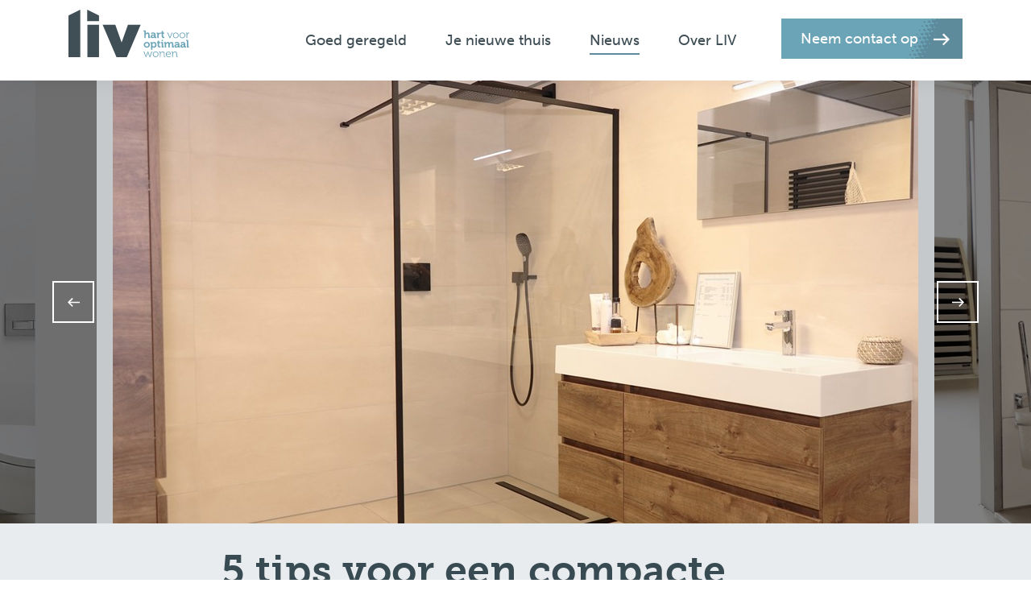

--- FILE ---
content_type: text/html; charset=utf-8
request_url: https://www.livwonen.nl/nieuws/5-tips-voor-een-compacte-badkamer/
body_size: 21815
content:


<!DOCTYPE html>
<html lang="nl">
<head>
    <meta charset="utf-8">
    <meta http-equiv="X-UA-Compatible" content="IE=Edge" />
    <title>5 tips voor een compacte badkamer - LIV woonbelevingscentrum</title>
    <meta name="theme-color" content=""> 
    <meta name="description" content="">
    <meta name="viewport" content="width=device-width, initial-scale=1">
    <meta name="generator" content="Intraco - www.intracto.com - Umbraco">
    <meta name="application-name" content="5 tips voor een compacte badkamer - LIV woonbelevingscentrum" />
    <meta name="apple-mobile-web-app-capable" content="yes">
    <link rel="shortcut icon" href="/livwonen-ico.ico" />

    <link rel="manifest" href="/manifest.json" />
    <!-- Google Tag Manager -->
    <script>
    (function(w,d,s,l,i){w[l]=w[l]||[];w[l].push({'gtm.start':
    new Date().getTime(),event:'gtm.js'});var f=d.getElementsByTagName(s)[0],
    j=d.createElement(s),dl=l!='dataLayer'?'&l='+l:'';j.async=true;j.src=
    'https://www.googletagmanager.com/gtm.js?id='+i+dl;f.parentNode.insertBefore(j,f);
    })(window,document,'script','dataLayer','GTM-NRNVN9H');</script>
    <!-- End Google Tag Manager -->
    
    <meta property="og:type" content="website">
    <meta property="og:site_name" content="LIV woonbelevingscentrum">
    <meta property="og:title" content="5 tips voor een compacte badkamer - LIV woonbelevingscentrum" />
    <meta property="og:url" content="" />
    <meta property="og:image" content="https://www.livwonen.nl/images/livwonen-default-seo.jpg" />


    <!-- Fonts from Typekit -->
    <script src="https://use.typekit.net/irh3nrx.js"></script>
    <script>try { Typekit.load({ async: false }); } catch (e) { }</script>
    <link href="https://cdnjs.cloudflare.com/ajax/libs/slick-carousel/1.6.0/slick.min.css" rel="stylesheet" />

    <link rel="stylesheet" href="/css/_generated/main.css?v=1">
</head>
<body>
    <!-- Google Tag Manager (noscript) -->
    <noscript>
        <iframe src="https://www.googletagmanager.com/ns.html?id=GTM-NRNVN9H"
                height="0" width="0" style="display:none;visibility:hidden"></iframe>
    </noscript>
    <!-- End Google Tag Manager (noscript) -->

    <!-- Sprite -->
    <svg xmlns="http://www.w3.org/2000/svg" style="display: none;">
        <symbol id="artwork" xmlns="http://www.w3.org/2000/svg" viewBox="0 0 542.2 524">
            <path class="st0" d="M246.6 523.8h5.8V521l-5.8-2.9v5.7zm42.8.1h5.9V521l-5.9-3v5.9zm-21.5.1h6.1v-3l-6.1-3.1v6.1zM193 505.4h5.8v-2.8l-5.8-2.9v5.7zm149.8.2h6.2v-3l-6.2-3.2v6.2zm-129.3.6h7.6v-3.7l-7.6-3.9v7.6zm107 .2h7.9v-3.8l-7.9-4v7.8zm-86.2.5h9v-4.4l-9-4.6v9zm64.1.2h9.2v-4.5l-9.2-4.7v9.2zm-43 .2h9.7v-4.7l-9.7-4.9v9.6zm21.3.1h9.8v-4.8l-9.8-5v9.8zm98.6-20.7h5.5V484l-5.5-2.8v5.5zm-193.9 1.1h7.6v-3.7l-7.6-3.9v7.6zm171.1.2h8.1v-4l-8.1-4.1v8.1zm-151.1 1.2h10.5v-5.1l-10.5-5.3v10.4zm128.3.3h11v-5.4l-11-5.6v11zm-108 .8h12.7v-6.2l-12.7-6.5v12.7zm85.5.2h13.1v-6.4l-13.1-6.7v13.1zm-64.9.6h14.4v-7l-14.4-7.3v14.3zm42.8.1h14.5v-7.1l-14.5-7.4v14.5zm-21.7.2h14.9v-7.3l-14.9-7.6v14.9zm-113.1-23.1h5.5v-2.7l-5.5-2.8v5.5zm235.5.2h5.9v-2.9l-5.9-3v5.9zm-215.7 1.4h8.8v-4.3l-8.8-4.5v8.8zm192.4.4h9.7v-4.7l-9.7-4.9v9.6zm-172.8 1.4h12.4v-6.1l-12.4-6.3v12.4zm149.6.4h13.3v-6.5l-13.3-6.7v13.2zm-129.9 1.3h15.9v-7.7l-15.9-8.1v15.8zm-69.9-23.5h5.7v-2.8l-5.7-2.9v5.7zm256.8.3h6.4v-3.1l-6.4-3.2v6.3zm-237.2 1.5h9.4v-4.6l-9.4-4.8v9.4zm213.7.5h10.4v-5l-10.4-5.3v10.3zM178.2 454h14.1v-6.9l-14.1-7.2V454zm171 .4H364v-7.2l-14.8-7.5v14.7zm-220.3-23.1h5.5v-2.7l-5.5-2.8v5.5zm278.2.4h6.2v-3l-6.2-3.2v6.2zm-258.9 1.7h9.8v-4.8l-9.8-5v9.8zm235.4.3H394v-5l-10.4-5.3v10.3zm-216.4 2.1h14.6v-7.1l-14.6-7.4v14.5zm192.2.6h15.7v-7.7l-15.7-8v15.7zm58.6-23.5h5.7v-2.8l-5.7-2.9v5.7zm-280.3 1.8h9.2v-4.5l-9.2-4.7v9.2zm256.6.5h10.2v-5l-10.2-5.2v10.2zm-237.6 2h14.2v-6.9l-14.2-7.2v14.1zm213.6.6h15.5v-7.5l-15.5-7.9v15.4zm58.5-23.4h5.5v-2.7l-5.5-2.8v5.5zm-301.5 1.5h8.7v-4.2l-8.7-4.4v8.6zm278 .5h9.7v-4.7l-9.7-4.9v9.6zM146 398.6h14.1v-6.9l-14.1-7.2v14.1zm235.3.4h14.9v-7.3l-14.9-7.6V399zm-264.5-21.7h8.3v-4l-8.3-4.2v8.2zm299.7.2h8.8v-4.3l-8.8-4.5v8.8zm-280.7 2.2h13.1v-6.4l-13.1-6.7v13.1zm256.4.6h14.5v-7.1l-14.5-7.4v14.5zm-285.8-21.8h7.7v-3.8l-7.7-3.9v7.7zm320.9.4h8.6v-4.2l-8.6-4.4v8.6zm-301.9 1.9h12.4v-6l-12.4-6.3v12.3zm278 .6h13.5v-6.6l-13.5-6.9v13.5zM96.1 339.6h6.9v-3.4l-6.9-3.5v6.9zm342.2.6h8v-3.9l-8-4.1v8zm-323.4 2H127v-5.9l-12.1-6.2v12.1zm299.5.4h12.8v-6.3l-12.8-6.5v12.8zm-280.8 2.3h17.5v-8.5l-17.5-8.9v17.4zM85.5 321h6.6v-3.2l-6.6-3.4v6.6zm363.9.3h7.2v-3.5l-7.2-3.6v7.1zm-344.8 2h11.2v-5.4l-11.2-5.7v11.1zm320.8.5h12.3v-6l-12.3-6.2v12.2zm-302 2.1H140v-8.1l-16.6-8.4v16.5zm-48.3-23.7H81v-2.9l-5.9-3v5.9zm385.2.5h6.9v-3.4l-6.9-3.5v6.9zm-366 1.7h10.4v-5l-10.4-5.3v10.3zm342.2.6h11.6v-5.6l-11.6-5.9V305zm-323.6 2.3H129v-7.9l-16.2-8.2v16.1zm-48.2-23.9h5.4v-2.6l-5.4-2.7v5.3zm406.6.4h6.2v-3l-6.2-3.2v6.2zm-387.5 1.9h9.9v-4.8l-9.9-5.1v9.9zm363.9.3h10.6v-5.2l-10.6-5.4V286zm-345.1 2.3h15.2v-7.4l-15.2-7.7v15.1zm379.7-23.2h5.7v-2.8l-5.7-2.9v5.7zm-408.8 1.7h9.1v-4.4l-9.1-4.6v9zm385.1.5h10.2v-5l-10.2-5.2v10.2zm-366.3 2.1h14.4v-7l-14.4-7.3v14.3zm342.2.6h15.6v-7.6l-15.6-7.9V270zm58.7-23.5h5.4v-2.6l-5.4-2.7v5.3zm-430 1.5h8.4v-4.1l-8.4-4.3v8.4zm406.5.5h9.5v-4.6l-9.5-4.8v9.4zm-387.9 2.2h13.9v-6.8l-13.9-7.1v13.9zm363.8.4h14.8v-7.2l-14.8-7.5v14.7zM52.8 229.2h7.7v-3.8l-7.7-3.9v7.7zm428 .4h8.7v-4.2l-8.7-4.4v8.6zm-409.1 2.1h12.8v-6.3l-12.8-6.5v12.8zm384.9.7h14.2v-6.9l-14.2-7.2v14.1zM42.3 210.5h7.3v-3.6l-7.3-3.7v7.3zm449.3.5h8.4v-4.1l-8.4-4.3v8.4zm-430.3 1.9h12.1V207l-12.1-6.2v12.1zm406.5.5h13.3V207l-13.3-6.7v13.1zm-388.1 2.5h18.2V207l-18.2-9.3v18.2zm-47.8-24.3h6.6v-3.2l-6.6-3.4v6.6zm470.9.5h7.5v-3.6l-7.5-3.8v7.4zm-451.7 1.8h11.2v-5.4l-11.2-5.7v11.1zm427.9.6h12.3v-6l-12.3-6.2v12.2zm-409.5 2.4h17.1v-8.3l-17.1-8.7v17zm-48-24h6.1v-3l-6.1-3.1v6.1zm492.3.4h6.9v-3.4l-6.9-3.5v6.9zm-473.2 1.9h10.8V170l-10.8-5.5v10.7zm449.2.7h12V170l-12-6.1v12zM59.2 178h16.3v-7.9l-16.3-8.3V178zm-48.1-23.9h5.5v-2.7l-5.5-2.8v5.5zm513.9.3h6.1v-3l-6.1-3.1v6.1zm-494.7 1.9h9.8v-4.8l-9.8-5v9.8zm470.8.5H512v-5.3l-10.9-5.5v10.8zm-452 2.1h15v-7.3l-15-7.7v15zm486.8-23.2h5.5V133l-5.5-2.8v5.5zm-515.8 1.6h8.8V133l-8.8-4.5v8.8zm492.3.5h9.8V133l-9.8-5v9.8zM38.8 140H53v-6.9l-14.2-7.2V140zm449.3.6h15.5v-7.5l-15.5-7.9v15.4zM10 118.3h7.7v-3.8l-7.7-3.9v7.7zm513.8.3h8.4v-4.1l-8.4-4.3v8.4zM29 120.7h12.6v-6.1L29 108.2v12.5zm470.7.5h13.7v-6.7l-13.7-7v13.7zM0 99.1h6.2v-3L0 92.9v6.2zm535.2.4h7V96l-7-3.6v7.1zm-515.9 1.7h10.5v-5.1l-10.5-5.3v10.4zm492.2.5h11.6v-5.6l-11.6-5.9v11.5zM38 103.9h15.9v-7.7L38 88.1v15.8zm449.4.5h17v-8.3l-17-8.6v16.9zM9.7 81.6H18v-4l-8.3-4.2v8.2zm513.8.4h9v-4.4l-9-4.6v9zM29 83.7h12.6v-6.1L29 71.2v12.5zm235.6 0h12.6v-6.1l-12.6-6.4v12.5zm21 .5H299v-6.5l-13.4-6.8v13.3zm-42.9 0h13.5v-6.6l-13.5-6.9v13.5zm257 .1h13.7v-6.7l-13.7-7v13.7zm-279.8 1.3h16.3v-7.9l-16.3-8.3v16.2zm256.2.9h18.1v-8.8l-18.1-9.2v18zM.3 61.8H6V59L.3 56.1v5.7zm535.2.4h6.5V59l-6.5-3.3v6.5zm-258.3 1.2h8.8v-4.3l-8.8-4.5v8.8zm-21.6.1h9.1v-4.4l-9.1-4.6v9zm-235.7.1h9.3v-4.5l-9.3-4.7v9.2zm492.3.4h10.1v-4.9L512.2 54v10zm-214.3.2h10.4v-5l-10.4-5.3v10.3zm-64.5.2h10.8v-5.2l-10.8-5.5v10.7zm84.6 1.1h13v-6.3l-13-6.6v12.9zm-278.7.2h13.4v-6.5l-13.4-6.8v13.3zm171.3 0h13.5v-6.6l-13.5-6.9v13.5zm278.1.4H503v-6.9L488.8 52v14.1zm-301.1 1.2h16.7v-8.1l-16.7-8.5v16.6zm278 .5h17.7v-8.6l-17.7-9v17.6zM268.2 43.2h5.4v-2.6l-5.4-2.7v5.3zm21.2.3h5.9v-2.9l-5.9-3v5.9zm-278.6.1h6.1v-3l-6.1-3.1v6.1zm235.6 0h6.2v-3l-6.2-3.2v6.2zm278.3.2h6.6v-3.2l-6.6-3.4v6.6zm-214.8.6h7.7v-3.8l-7.7-3.9v7.7zm-86 .3h8.3v-4l-8.3-4.2v8.2zm-193.2.4h9.1v-4.4L30.7 36v9.1zm471 .2h9.7v-4.7l-9.7-4.9v9.6zm-171.6.2h10.1v-4.9l-10.1-5.1v10zm-128.8.3h10.6v-5.2l-10.6-5.4v10.6zm-150.6.6h11.9v-5.8l-11.9-6v11.8zm428.2.3h12.4v-6.1l-12.4-6.3v12.4zm-128.7.2h12.7v-6.2l-12.7-6.5v12.7zm-171.5.2h13.1v-6.4L178.7 34v13.1zm-107.9.6h14.5v-7.1l-14.5-7.4v14.5zm299.8.2h14.8v-7.2l-14.8-7.5v14.7zm85.7.1h14.9v-7.3l-14.9-7.6V48zm-300.1.1h15.2v-7.4L156.2 33v15.1zm278 .5h16.2v-7.9l-16.2-8.2v16.1zM274.8 442.9h5.4v2.7l-5.4-2.7zm-22 0h5.7v2.9l-5.7-2.9zm43.1 0h.2v-.6h6.5v4l-6.7-3.4zm-67.2-.9h8.8v4.5l-8.8-4.5zm16.8-16.6h.3v.2l-.3-.2zm62.8-.9h3.8v1.9l-3.8-1.9zm-87.9-.3h4.8v2.5l-4.8-2.5zm107.8.3v-1.6h7.3v5.3l-7.3-3.7zM188.4 420h5.8v2.4h11v6.2l-16.8-8.6zm132-13.6h2v1l-2-1zm-109.8-.3h3.2v1.6l-3.2-1.6zm128.7-.2v-1.4h6.9v4.9l-6.9-3.5zm-161.7-4.5h5.9v2.6h10.8v5.9l-16.7-8.5zM331.5 388h1.4v.7l-1.4-.7zm-131.6-.4h2.9v1.5l-2.9-1.5zm150.2-.2v-1.7h6.7v5.1l-6.7-3.4zm-184.2-4.9h7v2.9h10.6v6l-17.6-8.9zm176-13.2h2.1v1l-2.1-1zm-153.3-.4h3.5v1.8l-3.5-1.8zm172 .1v-1.8h7.4v5.6l-7.4-3.8zm-8.7-18.5h2.9v1.5l-2.9-1.5zm-174.6-.2h4.3v2.2l-4.3-2.2zm193.7.1v-2.1h8v6.2l-8-4.1zm-9.1-18.5h3.9v2l-3.9-2zm-196.4-.5h5.6v2.9l-5.6-2.9zm215.7.5h.3v-2.5h8.5v7l-8.8-4.5zM160.7 329zm211.6-15.7v-.2h4.8v2.6l-4.8-2.4zm-218.4-.7h6.8v3.5l-6.8-3.5zm-5-2.5h1.4v.7l-1.4-.7zm233.9-15.2v-.7h5.1v3.3l-5.1-2.6zm-240.5-1h8v4.1l-8-4.1zm-5.4-2.8h3v1.5l-3-1.5zm21.7-14h.8v.4l-.8-.4zm234.7-.6v-.9h5.8v3.9l-5.8-3zM130.4 275h9.5v4.8l-9.5-4.8zm-5.1-2.6h4.2v2.1l-4.2-2.1zm260.5-13.6h.2v.1l-.2-.1zm-238.6-.3h1.6v.8l-1.6-.8zm256.6-.6v-1.2h6.5v4.5l-6.5-3.3zm-290.2-4.4h5.6v2.7h10.4v5.4l-16-8.1zm282.3-13.4h1.3v.7l-1.3-.7zm-260.2-.4h2.6v1.3l-2.6-1.3zm278.6-.1v-1.7h6.9v5.2l-6.9-3.5zm-312.9-5.1h7.3v3h10.4v6.1l-17.7-9.1zm304.4-13.2h2.5v1.3l-2.5-1.3zm-281.8-.4h3.9v2l-3.9-2zm300.7.2v-1.9h7.6v5.8l-7.6-3.9zm-9.1-18.6h3.5v1.8l-3.5-1.8zm-303-.3h4.9v2.5l-4.9-2.5zm322.4.3h.1v-2.3h8.4v6.6l-8.5-4.3zm-9.2-18.6l4.5-.1v2.4l-4.5-2.3zm-325-.4h6.2v3.2l-6.2-3.2zm-4.9-2.5h.6v.3l-.6-.3zm340.4-15.6v-.5h5.2v3.1l-5.2-2.6zm-347.6-1h7.8v4l-7.8-4zm-4.8-2.5h2.6v1.3l-2.6-1.3zm344.7-14.1zm-324.3-.3h1.5v.8l-1.5-.8zm129.1-1h1.1v.6l-1.1-.6zm63.4-.1h1.5v.7l-1.5-.7zm-43.6-.4h3v1.5l-3-1.5zm21.1-.1h3.1v1.6l-3.1-1.6zm172.3 1v-1h6v4.1l-6-3.1zm-369.9-1.3h9.7v5l-9.7-5zm-5.4-2.8h4.8v2.4l-4.8-2.4zm366-14.3h2.7v1.4l-2.7-1.4zm-345.6-.3h3.9v2l-3.9-2zm109.6-.2h1.4v.7l-1.4-.7zm126.8-.3h2.4v1.2l-2.4-1.2zm-107.8-.4v-.6h4.8v3l-4.8-2.4zm236.1 1v-1.6h7.5v5.5l-7.5-3.9zm-153.1-1.8h6.7v3.4l-6.7-3.4zm-63.6.2h.7v-1.1h6.7v4.8l-7.4-3.7zm61.7-1.2h.2v.1l-.2-.1zm-43 .1h2.3v-.5h7.8v5.6l-10.1-5.1zm20.5-.4h2.4v.3h8.3v5.1l-10.7-5.4zM427 110.1h1.1v.6l-1.1-.6zm-323.2-.2h1.9v1l-1.9-1zm65.7-.1h.9v.4l-.9-.4zm191.4-.3h1.7v.8l-1.7-.8zm84.9-.2v-.6h5.6v3.4l-5.6-2.8zm-368.1-.8h8v4.1l-8-4.1zm110.7.3v-.3h4.6v2.6l-4.6-2.3zm147.4-.5h6.2v3.1l-6.2-3.1zm-127.7.2h.4V107h7.1v5.4l-7.5-3.9zm256.2.2h1.6v-1.9h9.7v7.7l-11.3-5.8zm-131.5-1.9h.7v.4l-.7-.4zm-259.5-.5h2.9v1.5l-2.9-1.5zm39.3-16h4.4v2.3l-4.4-2.3zm22 0h3.9v2l-3.9-2zm278.6 0h4.2v2.1l-4.2-2.1zm-21.8 0h4v2.1l-4-2.1zM155.3 90v-.2h5.4v2.9l-5.4-2.7zm278.5.2v-.4h6.4v3.6l-6.4-3.2zm-66-.6h6.5v3.3l-6.5-3.3zm-279.6-.1h8v4.1l-8-4.1zm87.4.3h.5v-1.2h7.1v5.1l-7.6-3.9zm277.6 0h1.5v-1.3h8.9v6.6l-10.4-5.3zm-87.7-1.4h.4v.2l-.4-.2zm-280-.3h1.9v1l-1.9-1zm332.6-18.3h2.9v-.1h8.9v6.1l-11.8-6zm-300.3-.2h3v.2h8.6v5.7l-11.6-5.9zm294.8-20.8h8.2v10.4l-20.9-10.6h7.6v-7.8l-16-8.1v15.9h7.9v21.3h8.6v5.8l-12.1-6.2h3.3V59.2l-20.8-10.6v20.8h8.3v6.5l-14.9-7.6h5v-9.1L358 49.7v18.7h8v8.5L346.5 67h7.4v-7.8l-16-8.1V67h7.7v21.4h8.1v5.5l-14.1-7.2h4.9v-9.1l-18.6-9.5v18.6h7.7v8.5l-19.8-10h7.8v-7.6L306 69.7v15.5h7.7v21.5h8.2v5.9l-14.5-7.4h5.1v-9.1l-18.8-9.5v18.7h8v8.5l-18.1-9.2h6.7v-8.4L273 87.4v17.2h8.2v9.9l-19.2-9.7h6.9v-8.5l-17.5-8.9v17.5h8.7v9.7l-17.3-8.8h5.6v-9.4l-19.3-9.8v19.2h9.1v8l-12.9-6.6h3.1v-11l-17.7-9h5.7v-9.5l-19.5-9.9v19.4h9.3v7.9l-12.7-6.4h2.8v-11l-17.9-9.1h5.7v-9.4l-19.3-9.8v19.2h9.2v8l-14.2-7.2h3.7V59.2l-21-10.7h7.8v-7.9l-16.2-8.2v16.1h8.3v20.9h8.8v6.4l-11.8-6h2.9V59.2l-20.6-10.5h7.3v-8.1l-16.6-8.4v16.5h8.2v10.4l-21-10.7h7.8v-7.7l-15.9-8.1v15.8h8v21.2h8.4v6.3l-14-7.1h4.6v-9.6l-19.7-10v19.7h8.5V77l-18.9-9.6h7.3v-8.2L59 50.6v16.8h8.4v20.7h8.8v7.3L57.7 86h7.5v-8.3L48.1 69v17H57v20.3h9.3v19.9H76v6.4l-18-9.1h7.5v-8.7l-17.9-9.1v17.9h9.7V143h10.1v19.1h10.1V181h10.6v18.6h10.2v19h10.4v6.8L90.2 216v18.4h10.2v19h10.3v18.9h10.5V291h10.2v19h10.3v19h10.4v18.8h10.4v18.8h10.4v6.7l-18.4-9.3h7.8v-9l-18.5-9.4V364h10.6v18.6h10.3v18.9h10.6V420h10.8v18.3h11.3v17.9h18.4v-8.9l-17.5-8.9h7v2.3h11.9V458h12.4v16.8H248v-8.9l-15.4-7.8h4.9v1.1h12.9v16.3H270V466l-13.2-6.7h1.6v.5h13.3v15.9h19.7v-9.6l-12.3-6.3h4.2v-.3h10.3v15.7h18.6v-9.1l-12.9-6.6h5.1v-1h11.8V474h16.3v-7.9l-14.8-7.5h7.1v-10.9l-9.8-5h1.7v-1.4h8.7V457h19.2v-9.3l-12.5-6.4h4.6v-2h19.4v-10.1l-11.6-5.9h3.4v-2.5H367v-10.1l-11.4-5.8h3.3v-2.5h18.9v-10.2l-12-6.1h3.5v-2.5h18.9v-9.8l-12.2-6.2h3.9v-2.9h18.5v-9.4l-12.8-6.5h4.7V346H409v-9.2l-13.9-7.1h5.4v-11.4l-9.5-4.8h1.1v-2.4h9.3V327h17.8v-8.7l-14.1-7.2h6.1v-11.2l-10.3-5.3h1.6v-2.5h10.1v16h17v-8.3l-15.2-7.7h7V281l-10.6-5.4h2.3v-2.7h10.5V289H440v-8l-15.9-8.1h7.6v-10.4l-11.4-5.8h3v-2.5H442V244l-12.2-6.2h3.6v-2.6h18.8v-9.7l-12.4-6.3h4.2v-2.9h18.5V207l-13.4-6.8h5.1v-11.6l-9.3-4.7h.7v-2.5h8.8v16.2H473v-9l-14.2-7.2h5.7v-11.2l-10.2-5.2h1.6v-2.4h9.8v16.1h17.5v-8.5l-14.8-7.5h6.5v-10.9l-11.3-5.7h2.4v-2.5h11v16.1h16.3v-7.9l-16.1-8.2h7.8v-10.2l-12.7-6.5h3.8V124h18.7v-9.3l-15.4-7.8h6V96.2l-15.2-7.7h4.6V77.7L457.7 69h5.4v-9.8L442.9 49v20h9.7v7.7l-13.8-7h3.5V59.2l-20.6-10.5h7.4v-8.1l-16.6-8.4v16.6zm-390.8-24h5.5v-2.7l-5.5-2.8v5.5zm299.9 0h5.5v-2.7l-5.5-2.8v5.5zm-107.3.1h5.8v-2.8l-5.8-2.9v5.7zm299.9.1h5.9v-2.9l-5.9-3V25zm-172.1.8h7.5v-3.6l-7.5-3.8v7.4zm-300.1.1h7.7v-3.8l-7.7-3.9v7.7zm150 0h7.7v-3.8l-7.7-3.9v7.7zm299.7.2h8.1v-4l-8.1-4.1v8.1zm-129 .4h9v-4.4l-9-4.6v9zm-300 .2H72v-4.5l-9.2-4.7v9.2zm107 0h9.4v-4.6l-9.4-4.8v9.4zm299.8.2h9.7v-4.7l-9.7-4.9v9.6zm-86 .3H394v-5l-10.4-5.3v10.3zm-235.8.1h10.5v-5.1l-10.5-5.3v10.4zm-64.3 0h10.6v-5.2l-10.6-5.4v10.6zm364.1.1h10.8v-5.2l-10.8-5.5v10.7zm-43 .2h11v-5.4l-11-5.6v11zm-300 0h11.2v-5.4l-11.2-5.7v11.1zm21.5 0h11.2v-5.4l-11.2-5.7v11.1zm299.9 0h11.2v-5.4L426 16.5v11.1zM53.8 6.4h5.7V3.6L53.8.7v5.7zm428.4.1h5.9V3.6l-5.9-3v5.9zM375 6.6h6.1v-3L375 .5v6.1zm-214.3.1h6.2v-3L160.7.5v6.2zm-85.9.2h6.6V3.6L74.8.2v6.7zm321.3 0h6.8V3.6L396.1.2v6.7zm64.2 0h6.8V3.6L460.3.2v6.7zM138.9 7h6.9V3.6L138.9.1V7zM96 7.1h7V3.6L96 0v7.1zm342.8 0h7V3.6l-7-3.6v7.1zM117.3 0v7.1h7.2V3.7L117.3 0zm300 0v7.1h7.2V3.7L417.3 0z" />
        </symbol>
        <symbol id="icon-arrow" xmlns="http://www.w3.org/2000/svg" viewBox="0 0 74.6 55.8">
            <path d="M0 23.7h64.6V32H0z" />
            <path d="M46.7 55.8L40.8 50l22.1-22.1L40.8 5.8 46.7 0l27.9 27.9" />
        </symbol>
        <symbol id="icon-facebook" xmlns="http://www.w3.org/2000/svg" viewBox="0 0 24 24">
            <path d="M9 8H6v4h3v12h5V12h3.642L18 8h-4V6.333C14 5.378 14.192 5 15.115 5H18V0h-3.808C10.596 0 9 1.583 9 4.615V8z" />
        </symbol>
        <symbol id="icon-twitter" xmlns="http://www.w3.org/2000/svg" viewBox="0 0 24 24">
            <path d="M24 4.557c-.883.392-1.832.656-2.828.775 1.017-.61 1.798-1.574 2.165-2.724-.95.564-2.005.974-3.127 1.195-.897-.957-2.178-1.555-3.594-1.555-3.18 0-5.515 2.966-4.797 6.045C7.727 8.088 4.1 6.128 1.67 3.15.38 5.36 1.003 8.256 3.195 9.722c-.806-.026-1.566-.247-2.23-.616-.053 2.28 1.582 4.415 3.95 4.89-.693.188-1.452.232-2.224.084.626 1.957 2.444 3.38 4.6 3.42-2.07 1.623-4.678 2.348-7.29 2.04 2.18 1.397 4.768 2.212 7.548 2.212 9.142 0 14.307-7.72 13.995-14.646.962-.695 1.797-1.562 2.457-2.55z" />
        </symbol>
        <symbol id="icon-instagram" xmlns="http://www.w3.org/2000/svg" viewBox="0 0 22 22">
            <path d="M11 0c2.988 0 3.363.013 4.536.066 1.17.052 1.97.24 2.67.511a5.45 5.45 0 011.948 1.27c.61.612.987 1.226 1.268 1.948.272.7.459 1.498.513 2.672C21.987 7.64 22 8.013 22 11c0 2.987-.013 3.362-.066 4.535-.052 1.17-.241 1.97-.511 2.67a5.45 5.45 0 01-1.27 1.948 5.401 5.401 0 01-1.949 1.268c-.7.272-1.498.459-2.671.513-1.173.052-1.546.065-4.534.065-2.988 0-3.363-.013-4.536-.066-1.17-.052-1.97-.24-2.67-.511a5.45 5.45 0 01-1.948-1.27 5.401 5.401 0 01-1.268-1.948c-.272-.7-.459-1.498-.513-2.672C.014 14.363 0 13.988 0 11c0-2.987.013-3.362.066-4.535.052-1.17.241-1.97.511-2.67a5.45 5.45 0 011.27-1.948A5.401 5.401 0 013.796.578C4.496.306 5.294.12 6.467.065 7.637.014 8.011 0 11 0zm0 1.982c-2.938 0-3.285.01-4.445.063-1.073.05-1.655.23-2.043.38-.513.2-.88.438-1.264.822a3.41 3.41 0 00-.823 1.265c-.15.387-.33.97-.379 2.043-.052 1.16-.063 1.508-.063 4.444 0 2.938.01 3.286.063 4.445.05 1.073.228 1.655.38 2.043.198.513.437.88.822 1.264.385.385.75.624 1.264.823.388.15.97.33 2.043.379 1.16.052 1.509.063 4.445.063 2.938 0 3.285-.01 4.445-.063 1.073-.05 1.655-.228 2.043-.38.513-.198.88-.437 1.264-.822a3.41 3.41 0 00.823-1.264c.15-.388.33-.97.379-2.043.052-1.16.063-1.508.063-4.445 0-2.937-.01-3.285-.063-4.444-.05-1.073-.228-1.656-.38-2.043a3.402 3.402 0 00-.822-1.265 3.411 3.411 0 00-1.264-.822c-.388-.15-.97-.33-2.043-.38-1.16-.051-1.509-.062-4.445-.062v-.001zm0 3.369a5.649 5.649 0 110 11.297 5.649 5.649 0 010-11.297zm0 9.315a3.667 3.667 0 100-7.333 3.667 3.667 0 000 7.333zm7.192-9.538a1.32 1.32 0 11-2.64 0 1.32 1.32 0 012.64 0z" fill-rule="evenodd" />
        </symbol>
        <symbol id="icon-linkedin" xmlns="http://www.w3.org/2000/svg" viewBox="0 0 24 24">
            <path d="M4.98 3.5C4.98 4.88 3.87 6 2.5 6S.02 4.88.02 3.5 1.13 1 2.5 1s2.48 1.12 2.48 2.5zM5 8H0v16h5V8zm7.982 0H8.014v16h4.97v-8.4c0-4.67 6.028-5.05 6.028 0V24H24V13.87c0-7.88-8.922-7.594-11.018-3.715V8z" />
        </symbol>
        <symbol id="icon-youtube" xmlns="http://www.w3.org/2000/svg" viewBox="0 0 24 24">
            <path d="M19.615 3.184c-3.604-.246-11.63-.245-15.23 0C.488 3.45.03 5.804 0 12c.03 6.185.484 8.55 4.385 8.816 3.6.245 11.626.246 15.23 0C23.512 20.55 23.97 18.196 24 12c-.03-6.185-.484-8.55-4.385-8.816zM9 16V8l8 3.993L9 16z" />
        </symbol>
        <symbol id="icon-close" viewBox="0 0 32 32">
            <path d="M31.075 28.3L18.737 16 31.075 3.664c.694-.77.694-1.967-.04-2.66C30.65.618 30.15.425 29.61.425c-.502 0-.964.232-1.31.578L16 13.303 3.314.577C2.93.193 2.428 0 1.89 0 1.386 0 .924.232.577.578.232.964 0 1.465.038 1.968c0 .5.233.963.58 1.31L13.302 16 .578 28.725C.193 29.11 0 29.61 0 30.15c0 .502.232.964.578 1.31.27.233.695.54 1.35.54.694 0 1.117-.31 1.388-.54L16.04 18.738l12.297 12.3c.27.27.695.54 1.39.54.693 0 1.117-.31 1.388-.54.385-.385.578-.887.578-1.426-.04-.5-.232-.963-.617-1.31z" fill-rule="evenodd" />
        </symbol>
        <symbol id="icon-liv" xmlns="http://www.w3.org/2000/svg" viewBox="0 0 19 16">
            <path class="st0" d="M13 16H0V3l6.5 3.2L19 0v13.1h-6V16zM1 15h11v-1.9H6v-6L1 4.6V15zm12-2.9h5V1.6L7.6 6.8 13 9.5v2.6zm-6 0h5v-2L7 7.6v4.5z" />
        </symbol>
        <symbol id="icon-google-plus" xmlns="http://www.w3.org/2000/svg" viewBox="0 0 24 24">
            <path d="M7 11v2.4h3.97c-.16 1.029-1.2 3.02-3.97 3.02-2.39 0-4.34-1.979-4.34-4.42 0-2.44 1.95-4.42 4.34-4.42 1.36 0 2.27.58 2.79 1.08l1.9-1.83c-1.22-1.14-2.8-1.83-4.69-1.83-3.87 0-7 3.13-7 7s3.13 7 7 7c4.04 0 6.721-2.84 6.721-6.84 0-.46-.051-.81-.111-1.16h-6.61zm0 0 17 2h-3v3h-2v-3h-3v-2h3v-3h2v3h3v2z" />
        </symbol>
        <symbol id="icon-calendar" xmlns="http://www.w3.org/2000/svg" viewBox="0 0 69.3 77.4">
            <path d="M15 13.5h1.6V20c0 1.7 1.3 3 3 3s3-1.3 3-3v-6.5h24.2V20c0 1.7 1.3 3 3 3s3-1.3 3-3v-6.5h1.6c5 0 9 4 9 9v7.1H6v-7.1c0-4.9 4.1-9 9-9zm39.4 57.9H15c-5 0-9-4-9-9V35.6h57.3v26.7c.1 5.1-4 9.1-8.9 9.1zm-39.4 6h39.3c8.3 0 15-6.7 15-15V22.5c0-8.3-6.7-15-15-15h-1.6V3c0-1.7-1.3-3-3-3s-3 1.3-3 3v4.5H22.6V3c0-1.7-1.3-3-3-3s-3 1.3-3 3v4.5H15c-8.3 0-15 6.7-15 15v39.8c0 8.4 6.8 15.1 15 15.1z" />
        </symbol>
        <symbol id="icon-close" xmlns="http://www.w3.org/2000/svg" width="74" height="74" viewBox="0 0 74 74">
            <path d="M70.708 0l-33.88 33.883L2.946 0 0 2.946 33.884 36.83 0 70.71l2.946 2.947 33.882-33.883 33.88 33.883 2.945-2.945v-.002l-33.88-33.88 33.88-33.883v-.002" fill-rule="evenodd" />
        </symbol>
        <symbol id="icon-filter" xmlns="http://www.w3.org/2000/svg" viewBox="0 0 77.6 85.4">
            <path d="M73.9 39h-7.6c-1.6-5.6-6.7-9.7-12.7-9.7S42.5 33.5 40.8 39H3.7c-2 0-3.7 1.6-3.7 3.7 0 2 1.6 3.7 3.7 3.7h37.1c1.6 5.6 6.7 9.7 12.7 9.7s11.1-4.1 12.7-9.7h7.6c2 0 3.7-1.6 3.7-3.7.1-2-1.5-3.7-3.6-3.7zM3.7 17.1h7.9c1.6 5.6 6.7 9.7 12.7 9.7s11.1-4.1 12.7-9.7h36.9c2 0 3.7-1.6 3.7-3.7S76 9.7 73.9 9.7H37C35.4 4.1 30.3 0 24.3 0S13.2 4.1 11.6 9.7H3.7c-2 0-3.7 1.6-3.7 3.7s1.6 3.7 3.7 3.7zM73.9 68.3H37c-1.6-5.6-6.7-9.7-12.7-9.7s-11.1 4.1-12.7 9.7H3.7c-2 0-3.7 1.6-3.7 3.7s1.6 3.7 3.7 3.7h7.9c1.6 5.6 6.7 9.7 12.7 9.7s11.1-4.1 12.7-9.7h36.9c2 0 3.7-1.6 3.7-3.7s-1.6-3.7-3.7-3.7z" />
        </symbol>
        <symbol id="icon-caret" xmlns="http://www.w3.org/2000/svg" viewBox="0 0 100 125">
            <path d="M38.94 68.94c-.586.585-.586 1.535 0 2.12.585.586 1.535.586 2.12 0l20-20c.586-.585.586-1.535 0-2.12l-20-20c-.585-.586-1.535-.586-2.12 0-.586.585-.586 1.535 0 2.12l18.95 18.952L38.94 68.94z" fill-rule="evenodd" />
        </symbol>
        <symbol id="icon-play" xmlns="http://www.w3.org/2000/svg" viewBox="0 0 58.8 68.2">
            <path d="M7.9 58.7V9.5l41 24.6-41 24.6zM3 .8C1.1 1.9 0 3.9 0 6v56.2c0 2.2 1.2 4.2 3 5.2.9.5 1.9.8 3 .8s2.1-.3 3.1-.9l46.8-28.1c1.8-1.1 2.9-3 2.9-5.1S57.7 30 55.9 29L9 .9C7.2-.3 4.8-.3 3 .8z" />
        </symbol>
        <symbol id="icon-info" xmlns="http://www.w3.org/2000/svg" viewBox="0 0 30 30">
            <g fill="#FFF" fill-rule="evenodd">
                <path d="M15 6.044c-.882 0-1.456.617-1.456 1.411 0 .795.574 1.456 1.411 1.456H15c.882 0 1.456-.661 1.456-1.456-.045-.75-.574-1.411-1.456-1.411zm-1.103 17.469h2.25V11.205h-2.25z" />
                <path d="M15 .353C6.926.353.353 6.926.353 15S6.926 29.647 15 29.647 29.647 23.074 29.647 15 23.074.353 15 .353zm0 27.088C8.117 27.44 2.56 21.838 2.56 15 2.56 8.162 8.116 2.56 15 2.56c6.883 0 12.44 5.557 12.44 12.44 0 6.883-5.557 12.44-12.44 12.44z" />
            </g>
        </symbol>
        <symbol id="icon-external" viewBox="0 0 20 20">
            <path d="M15.933 2.687h-3.255a.978.978 0 1 1-.004-1.955l5.488.003a.978.978 0 0 1 1.107 1.064v5.523a.974.974 0 0 1-.978.99.975.975 0 0 1-.833-.465l-.145.145V4.069l-8.158 8.157a.98.98 0 0 1-1.393.013.974.974 0 0 1 .012-1.396l8.159-8.156zM4.369 4.212c.846-.095 1.608-.112 3.84-.112h.1a.94.94 0 1 1 .002 1.88c-2.166 0-2.998.018-3.732.1-.768.088-1.191.24-1.415.463-.225.226-.376.65-.461 1.416-.083.732-.1 1.547-.1 3.729 0 2.13.02 2.99.104 3.727.087.768.239 1.19.466 1.417.226.226.65.376 1.417.463.733.083 1.563.1 3.722.1 2.141 0 2.987-.018 3.721-.102.768-.087 1.19-.238 1.417-.465.227-.227.378-.65.467-1.417.084-.737.103-1.596.103-3.72a.943.943 0 0 1 .94-.953.94.94 0 0 1 .94.95c0 2.293-.017 3.073-.117 3.937-.133 1.164-.422 1.952-1.004 2.533-.581.58-1.371.87-2.534 1.002-.856.098-1.63.115-3.897.115h-.14c-2.223 0-2.984-.017-3.828-.112-1.161-.13-1.95-.42-2.533-1C1.264 17.58.973 16.79.84 15.63c-.098-.851-.115-1.62-.115-3.872v-.141c0-2.25.017-3.019.112-3.87.131-1.165.418-1.952.998-2.533.58-.581 1.37-.87 2.534-1.002z" />
        </symbol>
        <symbol id="icon-chevron" viewBox="0 0 9 17" xmlns="http://www.w3.org/2000/svg">
            <path d="M9 8.5l-.618-.72L1.697 0 0 1.441 6.067 8.5 0 15.559 1.697 17l6.685-7.78z" />
        </symbol>
        <symbol id="icon-newsletter" xmlns="http://www.w3.org/2000/svg" viewBox="0 0 100 100">
            <path class="st0" d="M14.5,41.7c-0.7,0-1.4,0.4-1.7,1c-0.6,1-0.3,2.3,0.7,2.9l31.2,17.1c3.3,2,7.2,2,10.5,0l31.2-17.1
    c1-0.6,1.3-1.9,0.7-2.9c-0.6-1-1.9-1.3-2.9-0.7L53.1,59.1c-2.2,1.2-4,1.3-6.2,0L15.7,42C15.3,41.8,14.9,41.7,14.5,41.7L14.5,41.7z
     M8.3,33.3h83.3c2.3,0,4.2,1.8,4.2,4.2v50c0,2.3-1.8,4.2-4.2,4.2H8.3c-2.3,0-4.2-1.8-4.2-4.2v-50C4.2,35.2,6,33.3,8.3,33.3L8.3,33.3
    z M8.3,29.2c-4.6,0-8.3,3.8-8.3,8.3v50c0,4.6,3.8,8.3,8.3,8.3h83.3c4.6,0,8.3-3.8,8.3-8.3v-50c0-4.6-3.8-8.3-8.3-8.3L8.3,29.2
    L8.3,29.2z M16.7,20.8c-1.2,0-2.1,0.9-2.1,2.1c0,1.2,0.9,2.1,2.1,2.1h72.9c1.2,0,2.1-0.9,2.1-2.1c0-1.2-0.9-2.1-2.1-2.1H16.7z
     M33.3,12.5c-1.2,0-2.1,0.9-2.1,2.1c0,1.2,0.9,2.1,2.1,2.1h52.1c1.2,0,2.1-0.9,2.1-2.1c0-1.2-0.9-2.1-2.1-2.1H33.3z M50,4.2
    c-1.2,0-2.1,0.9-2.1,2.1c0,1.2,0.9,2.1,2.1,2.1h31.2c1.2,0,2.1-0.9,2.1-2.1c0-1.2-0.9-2.1-2.1-2.1H50z" />
        </symbol>
        <symbol id="icon-mail" xmlns="http://www.w3.org/2000/svg" viewBox="0 0 27 17">
            <path d="M1.169.76C.549.76 0 1.281 0 1.92v13.92C0 16.479.548 17 1.169 17h24.342c.62 0 1.17-.521 1.17-1.16V1.92c0-.639-.55-1.16-1.17-1.16H1.17zM1.74 2.5h23.2v.997l-11.6 8.093-11.6-8.093V2.5zm0 3.109l5.347 3.733-5.347 4.803V5.61zm23.2 0v8.537l-5.347-4.803 5.347-3.734zM8.555 10.366l4.286 2.99a.873.873 0 0 0 .997 0l4.287-2.99 5.455 4.894H3.1l5.455-4.894z" />
        </symbol>
    </svg>


    <header class="header">
        <div class="container">
            <div class="row">
                <div class="col-12">
                    <div class="header__body">
                        <div class="header__logo ">
                            <a href="/">
                                    <svg version="1.1" id="Laag_1" xmlns="http://www.w3.org/2000/svg" xmlns:xlink="http://www.w3.org/1999/xlink" x="0px" y="0px"
                                         width="356px" height="142px" viewBox="0 0 356 142" style="enable-background:new 0 0 356 142;" xml:space="preserve">
                                    <style type="text/css">
                                        .st0001 {
                                            fill: #404E55;
                                        }

                                        .st0002 {
                                            fill: #6CA4B7;
                                        }
</style>
                                    <path class="st0001" d="M55.8,142H90V45.4H55.8V142z M175.3,45.4l-18.7,52.5L138,45.4h-37.3l40.8,96.6h30.4l40.8-96.6H175.3z M34.8,0
                                        L0,17.5V142h34.8V0z M55.2,0v34.3H90V17.5L55.2,0z" />







                                    <g>
                                    <path class="st0002" d="M305.7,141.6h2.2v-7.8c0-0.8,0.1-1.5,0.3-2.2c0.7-2.7,3.1-4.6,5.9-4.6c3.1,0,3.5,2.3,3.5,4.8v7.8
                                            c0,1.4,0.6,2,2,2h2.3v-1.9h-1.4c-0.4,0-0.7-0.2-0.7-0.7v-7.7c0-4-1.4-6.3-5.4-6.3c-3.8,0-5.9,2.6-6.4,4.1h-0.1c0,0,0.1-0.5,0.1-1.2
                                            v-0.7c0-1.2-0.6-1.8-2-1.8h-2.3v1.9h1.4c0.4,0,0.7,0.3,0.7,0.7V141.6z M289.2,131.9c0.5-3.2,2.9-5,5.6-5c2.4,0,4.4,1.6,4.6,5H289.2
                                            z M286.9,133.5c0,5,3.7,8.5,8.5,8.5c3.7,0,6-2.3,6-2.3l-1.1-1.6c0,0-1.9,2-4.9,2c-3.3,0-6.2-2.3-6.3-6.4h12.4c0,0,0.1-0.7,0.1-1.1
                                            c0-4-2.3-7.5-6.8-7.5C290.5,125,286.9,128.2,286.9,133.5 M269.2,141.6h2.2v-7.8c0-0.8,0.1-1.5,0.3-2.2c0.7-2.7,3.1-4.6,5.9-4.6
                                            c3.1,0,3.5,2.3,3.5,4.8v7.8c0,1.4,0.6,2,2,2h2.3v-1.9h-1.4c-0.4,0-0.7-0.2-0.7-0.7v-7.7c0-4-1.4-6.3-5.4-6.3
                                            c-3.8,0-5.9,2.6-6.4,4.1h-0.1c0,0,0.1-0.5,0.1-1.2v-0.7c0-1.2-0.6-1.8-2-1.8h-2.3v1.9h1.4c0.4,0,0.7,0.3,0.7,0.7V141.6z
                                             M250.6,133.4c0-3.7,2.8-6.4,6.3-6.4c3.4,0,6.3,2.7,6.3,6.4c0,3.8-2.8,6.6-6.3,6.6C253.4,140,250.6,137.2,250.6,133.4 M248.3,133.4
                                            c0,4.9,3.8,8.6,8.6,8.6c4.7,0,8.5-3.7,8.5-8.6c0-4.8-3.8-8.4-8.6-8.4C252.1,125,248.3,128.7,248.3,133.4 M227.3,141.6h2.4l3.9-11.5
                                            c0.3-0.8,0.5-1.7,0.5-1.7h0.1c0,0,0.2,0.9,0.5,1.7l4,11.5h2.4l4.6-13.5c0.2-0.6,0.6-0.7,1.1-0.7h0.4v-1.9h-1.1
                                            c-1.5,0-2.1,0.3-2.5,1.8l-3.3,10.3c-0.3,0.8-0.5,1.7-0.5,1.7h-0.1c0,0-0.3-1-0.5-1.7l-4-12h-2.2l-4,12c-0.3,0.8-0.5,1.7-0.5,1.7
                                            h-0.1c0,0-0.2-1-0.5-1.7l-3.3-10.3c-0.5-1.5-1-1.8-2.5-1.8h-1.1v1.9h0.4c0.6,0,0.9,0.2,1.1,0.7L227.3,141.6z" />







                                    <path class="st0002" d="M349,111c0,1.5,0.6,2.2,2.2,2.2h3.9v-3.4h-1.3c-0.4,0-0.7-0.3-0.7-0.7V92.6c0-1.5-0.7-2.2-2.2-2.2H347v3.5h1.3
                                            c0.4,0,0.7,0.2,0.7,0.7V111z M334,108.3c0-2.3,3.4-2.6,5.5-2.6h0.7v0.4c0,2-1.5,4.3-3.7,4.3C334.8,110.4,334,109.4,334,108.3
                                             M329.8,108.5c0,3.3,2.7,5.1,5.6,5.1c3.7,0,5-2.9,5-2.9h0.1c0,0,0,0.3,0,0.7c0,1,0.6,1.8,2.1,1.8h3.7v-3.4h-1.3
                                            c-0.4,0-0.7-0.3-0.7-0.7V103c0-3.7-1.6-6.5-7.1-6.5c-1.7,0-6,0.3-6,3.4v1.7h3.8v-0.9c0-0.9,1.4-1.1,2.2-1.1c2.1,0,3,0.9,3,3.2v0.1
                                            h-0.5C336.9,102.9,329.8,103.4,329.8,108.5 M316.3,108.3c0-2.3,3.4-2.6,5.5-2.6h0.7v0.4c0,2-1.5,4.3-3.7,4.3
                                            C317.1,110.4,316.3,109.4,316.3,108.3 M312.2,108.5c0,3.3,2.7,5.1,5.6,5.1c3.7,0,5-2.9,5-2.9h0.1c0,0,0,0.3,0,0.7
                                            c0,1,0.6,1.8,2.1,1.8h3.7v-3.4h-1.3c-0.5,0-0.7-0.3-0.7-0.7V103c0-3.7-1.6-6.5-7.1-6.5c-1.7,0-6,0.3-6,3.4v1.7h3.8v-0.9
                                            c0-0.9,1.4-1.1,2.2-1.1c2.1,0,3,0.9,3,3.2v0.1h-0.5C319.2,102.9,312.2,103.4,312.2,108.5 M283.7,113.2h4.1V106
                                            c0-0.7,0.1-1.4,0.3-2.1c0.5-2.1,1.9-3.8,4-3.8c2,0,2.2,1.5,2.2,3.3v9.8h4.1V106c0-0.8,0.1-1.4,0.3-2.1c0.4-2.1,1.9-3.8,3.9-3.8
                                            c1.9,0,2.3,1.4,2.3,3.3v7.6c0,1.5,0.6,2.2,2.2,2.2h3.9v-3.4h-1.3c-0.4,0-0.7-0.3-0.7-0.7v-6.4c0-4.3-2-6.2-5.4-6.2
                                            c-2.6,0-4.7,1.6-5.6,3.4h-0.1c-0.7-2.2-2.3-3.4-4.8-3.4c-2.6,0-4.5,1.8-5.3,3.4h-0.1c0,0,0-0.4,0-0.7v-0.5c0-1.2-0.7-1.8-2.2-1.8
                                            h-3.8v3.5h1.3c0.4,0,0.7,0.2,0.7,0.7V113.2z M274.6,111c0,1.5,0.6,2.2,2.2,2.2h3.9v-3.4h-1.3c-0.4,0-0.7-0.3-0.7-0.7V99
                                            c0-1.5-0.6-2.2-2.2-2.2h-3.9v3.5h1.3c0.4,0,0.7,0.2,0.7,0.7V111z M274.8,94.2h3.5v-3.8h-3.5V94.2z M262.9,107.2
                                            c0,5.5,4.5,6.2,6.8,6.2c0.7,0,1.3-0.1,1.3-0.1v-3.6c0,0-0.3,0.1-0.7,0.1c-1.1,0-3.2-0.4-3.2-3.1v-6.6h3.7v-3.2H267v-4.5h-4v4.5
                                            h-2.2v3.2h2.1V107.2z M247.2,105.1c0-3.6,2-5.2,4.1-5.2c2.4,0,4.1,2,4.1,5.1c0,3.2-1.9,5.1-4.2,5.1
                                            C248.5,110.2,247.2,107.7,247.2,105.1 M243.2,119.7h4.1v-6.8c0-0.8-0.1-1.4-0.1-1.4h0.1c0,0,1.4,2.2,4.7,2.2c4.3,0,7.5-3.4,7.5-8.6
                                            c0-5.1-2.9-8.6-7.3-8.6c-3.8,0-5.2,2.6-5.2,2.6h-0.1v-0.6c0-0.9-0.5-1.6-2.1-1.6h-3.6v3.5h1.3c0.4,0,0.7,0.2,0.7,0.7V119.7z
                                             M226,105c0-3,2.2-5.1,4.9-5.1c2.7,0,4.9,2.1,4.9,5.1c0,3.1-2.2,5.1-4.9,5.1C228.2,110.1,226,108.1,226,105 M221.9,105
                                            c0,5.1,4,8.6,9,8.6c5,0,9-3.5,9-8.6c0-5-4-8.6-9-8.6C225.9,96.4,221.9,100,221.9,105" />







                                    <path class="st0002" d="M347.9,84.9h2.2V78c0-1,0.1-2.1,0.4-3.2c0.7-2.4,2.4-4.2,4.7-4.2c0.4,0,0.8,0.1,0.8,0.1v-2.2
                                            c0,0-0.4-0.1-0.9-0.1c-2.5,0-4.3,1.9-5.1,4.3H350c0,0,0.1-0.5,0.1-1.2v-1.1c0-1.3-0.6-1.8-2-1.8h-2.3v1.9h1.4
                                            c0.4,0,0.7,0.3,0.7,0.7V84.9z M329.3,76.7c0-3.7,2.8-6.4,6.3-6.4c3.4,0,6.3,2.7,6.3,6.4c0,3.8-2.8,6.6-6.3,6.6
                                            C332.2,83.3,329.3,80.4,329.3,76.7 M327.1,76.7c0,4.9,3.8,8.6,8.6,8.6c4.7,0,8.5-3.7,8.5-8.6c0-4.8-3.8-8.4-8.6-8.4
                                            C330.9,68.3,327.1,71.9,327.1,76.7 M310,76.7c0-3.7,2.8-6.4,6.3-6.4c3.4,0,6.3,2.7,6.3,6.4c0,3.8-2.8,6.6-6.3,6.6
                                            C312.8,83.3,310,80.4,310,76.7 M307.7,76.7c0,4.9,3.8,8.6,8.6,8.6c4.7,0,8.5-3.7,8.5-8.6c0-4.8-3.8-8.4-8.6-8.4
                                            C311.6,68.3,307.7,71.9,307.7,76.7 M297.6,84.9h2.4l5.3-13.5c0.2-0.6,0.5-0.7,1.1-0.7h0.3v-1.9h-0.8c-1.5,0-2,0.3-2.5,1.8
                                            l-3.9,10.1c-0.3,0.8-0.5,1.9-0.5,1.9h-0.1c0,0-0.3-1.1-0.5-1.9l-3.9-10.1c-0.5-1.4-1-1.8-2.6-1.8h-0.9v1.9h0.3
                                            c0.6,0,0.9,0.2,1.1,0.7L297.6,84.9z M274.5,78.8c0,5.5,4.5,6.2,6.8,6.2c0.7,0,1.3-0.1,1.3-0.1v-3.6c0,0-0.3,0.1-0.7,0.1
                                            c-1.1,0-3.2-0.4-3.2-3.1v-6.6h3.7v-3.2h-3.7V64h-4v4.5h-2.2v3.2h2.1V78.8z M261.5,84.9h4.1v-6.5c0-1,0.1-1.9,0.4-2.7
                                            c0.7-2.4,2.7-3.4,4.5-3.4c0.6,0,1,0.1,1,0.1v-4c0,0-0.4-0.1-0.7-0.1c-2.5,0-4.5,1.9-5.2,4.2h-0.1c0,0,0.1-0.4,0.1-1v-1
                                            c0-1.4-0.7-2-2.2-2h-3.7v3.5h1.3c0.4,0,0.7,0.2,0.7,0.7V84.9z M246.3,79.9c0-2.3,3.4-2.6,5.5-2.6h0.7v0.4c0,2-1.5,4.3-3.7,4.3
                                            C247.1,82.1,246.3,81,246.3,79.9 M242.2,80.1c0,3.3,2.7,5.1,5.6,5.1c3.7,0,5-2.9,5-2.9h0.1c0,0,0,0.3,0,0.7c0,1,0.6,1.8,2.1,1.8
                                            h3.7v-3.4h-1.3c-0.4,0-0.7-0.3-0.7-0.7v-6.1c0-3.7-1.6-6.5-7.1-6.5c-1.7,0-6,0.3-6,3.4v1.7h3.8v-0.9c0-0.9,1.4-1.1,2.2-1.1
                                            c2.1,0,3,0.9,3,3.2v0.1h-0.5C249.2,74.6,242.2,75,242.2,80.1 M223.4,84.9h4.1v-7.5c0-0.8,0.1-1.5,0.3-2.1c0.6-2,2.3-3.4,4.4-3.4
                                            c2.1,0,2.6,1.3,2.6,3.3v7.5c0,1.5,0.6,2.2,2.2,2.2h3.9v-3.4h-1.3c-0.4,0-0.7-0.3-0.7-0.7v-6.4c0-4.3-2.1-6.2-5.7-6.2
                                            c-2.8,0-4.9,1.7-5.6,3.2h-0.1c0,0,0.1-0.6,0.1-1.4v-5.8c0-1.5-0.7-2.2-2.2-2.2h-3.9v3.5h1.3c0.5,0,0.7,0.2,0.7,0.7V84.9z" />







                                    </g>
                                </svg>
                            </a>
                        </div>

                        <div class="header__nav">
                            <nav class="nav nav--primary">
                                <ul class="nav__list">
                                            <li class="nav__list__item" aria-haspopup=true>
                                                <a href="/goed-geregeld/" class="nav__list__item__link">Goed geregeld</a>
                                                    <div class="submenu">

                                                        <div class="submenu__body">
                                                            <svg class="submenu__background">
                                                                <use xlink:href="#artwork"></use>
                                                            </svg>
                                                                <span class="submenu__item__label submenu__item__label--top">Alles goed geregeld onder &#233;&#233;n dak</span>
                                                                                                                            <ul class="submenu__container">
                                                                        <li class="submenu__item">
                                                                            <a class="submenu__item__link" href="/goed-geregeld/liv-hypotheken/">
                                                                                LIV Hypotheken
                                                                                <svg class="cta-blocks__item__arrow"><use xlink:href="#icon-chevron"></use></svg>
                                                                            </a>
                                                                                <span class="submenu__item__label">Onafhankelijk advies, bij alle banken</span>
                                                                        </li>
                                                                        <li class="submenu__item">
                                                                            <a class="submenu__item__link" href="/goed-geregeld/wooncoach/">
                                                                                Wooncoach
                                                                                <svg class="cta-blocks__item__arrow"><use xlink:href="#icon-chevron"></use></svg>
                                                                            </a>
                                                                                <span class="submenu__item__label">Jouw centrale aanspreekpunt</span>
                                                                        </li>
                                                                </ul>
                                                        </div>
                                                    </div>
                                            </li>
                                            <li class="nav__list__item" aria-haspopup=true>
                                                <a href="/je-nieuwe-thuis/" class="nav__list__item__link">Je nieuwe thuis</a>
                                                    <div class="submenu">

                                                        <div class="submenu__body">
                                                            <svg class="submenu__background">
                                                                <use xlink:href="#artwork"></use>
                                                            </svg>
                                                                <span class="submenu__item__label submenu__item__label--top">Geef inhoud aan je nieuwe woning</span>
                                                                                                                            <ul class="submenu__container">
                                                                        <li class="submenu__item">
                                                                            <a class="submenu__item__link" href="/je-nieuwe-thuis/koperskeuzes/">
                                                                                Koperskeuzes
                                                                                <svg class="cta-blocks__item__arrow"><use xlink:href="#icon-chevron"></use></svg>
                                                                            </a>
                                                                                <span class="submenu__item__label">Komen tot leven in LIV</span>
                                                                        </li>
                                                                        <li class="submenu__item">
                                                                            <a class="submenu__item__link" href="/je-nieuwe-thuis/koken/">
                                                                                Koken
                                                                                <svg class="cta-blocks__item__arrow"><use xlink:href="#icon-chevron"></use></svg>
                                                                            </a>
                                                                                <span class="submenu__item__label">In de keuken van je dromen</span>
                                                                        </li>
                                                                        <li class="submenu__item">
                                                                            <a class="submenu__item__link" href="/je-nieuwe-thuis/baden/">
                                                                                Baden
                                                                                <svg class="cta-blocks__item__arrow"><use xlink:href="#icon-chevron"></use></svg>
                                                                            </a>
                                                                                <span class="submenu__item__label">Jouw sanitair en tegelwerk</span>
                                                                        </li>
                                                                </ul>
                                                                <ul class="submenu__container">
                                                                        <li class="submenu__item">
                                                                            <a class="submenu__item__link" href="/je-nieuwe-thuis/woonklaar/">
                                                                                Woonklaar
                                                                                <svg class="cta-blocks__item__arrow"><use xlink:href="#icon-chevron"></use></svg>
                                                                            </a>
                                                                                <span class="submenu__item__label">In jouw eigen stijl</span>
                                                                        </li>
                                                                        <li class="submenu__item">
                                                                            <a class="submenu__item__link" href="/je-nieuwe-thuis/tuinklaar/">
                                                                                Tuinklaar
                                                                                <svg class="cta-blocks__item__arrow"><use xlink:href="#icon-chevron"></use></svg>
                                                                            </a>
                                                                                <span class="submenu__item__label">Voor jouw buitenleven</span>
                                                                        </li>
                                                                </ul>
                                                        </div>
                                                    </div>
                                            </li>
                                            <li class="nav__list__item is-active" >
                                                <a href="/nieuws/" class="nav__list__item__link">Nieuws</a>
                                            </li>
                                            <li class="nav__list__item" aria-haspopup=true>
                                                <a href="/over-liv/" class="nav__list__item__link">Over LIV</a>
                                                    <div class="submenu">

                                                        <div class="submenu__body">
                                                            <svg class="submenu__background">
                                                                <use xlink:href="#artwork"></use>
                                                            </svg>
                                                                <span class="submenu__item__label submenu__item__label--top">Achtergrondinformatie over LIV</span>
                                                                                                                            <ul class="submenu__container">
                                                                        <li class="submenu__item">
                                                                            <a class="submenu__item__link" href="/over-liv/inspiratie/">
                                                                                Inspiratie
                                                                                <svg class="cta-blocks__item__arrow"><use xlink:href="#icon-chevron"></use></svg>
                                                                            </a>
                                                                        </li>
                                                                        <li class="submenu__item">
                                                                            <a class="submenu__item__link" href="/over-liv/brasserie/">
                                                                                Brasserie
                                                                                <svg class="cta-blocks__item__arrow"><use xlink:href="#icon-chevron"></use></svg>
                                                                            </a>
                                                                                <span class="submenu__item__label">Geniet en kom tot rust</span>
                                                                        </li>
                                                                        <li class="submenu__item">
                                                                            <a class="submenu__item__link" href="/over-liv/projecten/">
                                                                                Projecten
                                                                                <svg class="cta-blocks__item__arrow"><use xlink:href="#icon-chevron"></use></svg>
                                                                            </a>
                                                                                <span class="submenu__item__label">Welke kopers ontvangen wij in LIV?</span>
                                                                        </li>
                                                                </ul>
                                                                <ul class="submenu__container">
                                                                        <li class="submenu__item">
                                                                            <a class="submenu__item__link" href="/over-liv/team/">
                                                                                Team
                                                                                <svg class="cta-blocks__item__arrow"><use xlink:href="#icon-chevron"></use></svg>
                                                                            </a>
                                                                                <span class="submenu__item__label">Het gezicht van LIV</span>
                                                                        </li>
                                                                        <li class="submenu__item">
                                                                            <a class="submenu__item__link" href="/over-liv/partners/">
                                                                                Partners
                                                                                <svg class="cta-blocks__item__arrow"><use xlink:href="#icon-chevron"></use></svg>
                                                                            </a>
                                                                                <span class="submenu__item__label">Alle expertise onder &#233;&#233;n dak</span>
                                                                        </li>
                                                                </ul>
                                                        </div>
                                                    </div>
                                            </li>
                                </ul>
                            </nav>
                        </div>

                        <div class="header__cta">
                                <a href="/contact/" role="button" class="header__cta__default button button--primary">
                                    <span class="button__text">Neem contact op</span>
                                    <svg class="button__icon"><use xlink:href="#icon-arrow"></use></svg>
                                    <svg class="button__bg"><use xlink:href="#artwork"></use></svg>
                                </a>

                            <a href="#" role="button" class="header__cta__mobile button button--primary js-drawer-open">
                                <span class="button__text">Menu</span>
                                <div class="hamburger">
                                    <span class="hamburger__part hamburger__part--top"></span>
                                    <span class="hamburger__part hamburger__part--middle"></span>
                                    <span class="hamburger__part hamburger__part--bottom"></span>
                                </div>
                                <svg class="button__bg"><use xlink:href="#artwork"></use></svg>
                            </a>
                        </div>
                    </div>
                </div>
            </div>
        </div>
    </header>

    <div class="header-drawer">
        <div class="container">
            <div class="row">
                <div class="header-drawer__nav col-12">
                    <nav class="nav nav--secondary">
                        <ul class="nav__list">
                                    <li class="nav__list__item">
                                        <a href="/goed-geregeld/" class="nav__list__item__link js-hasSub">Goed geregeld</a>

                                            <svg class="nav__list__item__arrow"><use xlink:href="#icon-chevron"></use></svg>
                                            <ul class="submenu">
                                                <div class="submenu__body">
                                                        <li class="submenu__item"><a class="submenu__item__link" href="/goed-geregeld/liv-hypotheken/">LIV Hypotheken</a></li>
                                                        <li class="submenu__item"><a class="submenu__item__link" href="/goed-geregeld/wooncoach/">Wooncoach</a></li>
                                                    <li class="submenu__item submenu__item--self"><a class="submenu__item__link" href="/goed-geregeld/">Ga naar Goed geregeld</a></li>
                                                </div>
                                            </ul>
                                    </li>
                                    <li class="nav__list__item">
                                        <a href="/je-nieuwe-thuis/" class="nav__list__item__link js-hasSub">Je nieuwe thuis</a>

                                            <svg class="nav__list__item__arrow"><use xlink:href="#icon-chevron"></use></svg>
                                            <ul class="submenu">
                                                <div class="submenu__body">
                                                        <li class="submenu__item"><a class="submenu__item__link" href="/je-nieuwe-thuis/koperskeuzes/">Koperskeuzes</a></li>
                                                        <li class="submenu__item"><a class="submenu__item__link" href="/je-nieuwe-thuis/koken/">Koken</a></li>
                                                        <li class="submenu__item"><a class="submenu__item__link" href="/je-nieuwe-thuis/baden/">Baden</a></li>
                                                        <li class="submenu__item"><a class="submenu__item__link" href="/je-nieuwe-thuis/woonklaar/">Woonklaar</a></li>
                                                        <li class="submenu__item"><a class="submenu__item__link" href="/je-nieuwe-thuis/tuinklaar/">Tuinklaar</a></li>
                                                    <li class="submenu__item submenu__item--self"><a class="submenu__item__link" href="/je-nieuwe-thuis/">Ga naar Je nieuwe thuis</a></li>
                                                </div>
                                            </ul>
                                    </li>
                                    <li class="nav__list__item is-active">
                                        <a href="/nieuws/" class="nav__list__item__link ">Nieuws</a>

                                    </li>
                                    <li class="nav__list__item">
                                        <a href="/over-liv/" class="nav__list__item__link js-hasSub">Over LIV</a>

                                            <svg class="nav__list__item__arrow"><use xlink:href="#icon-chevron"></use></svg>
                                            <ul class="submenu">
                                                <div class="submenu__body">
                                                        <li class="submenu__item"><a class="submenu__item__link" href="/over-liv/inspiratie/">Inspiratie</a></li>
                                                        <li class="submenu__item"><a class="submenu__item__link" href="/over-liv/brasserie/">Brasserie</a></li>
                                                        <li class="submenu__item"><a class="submenu__item__link" href="/over-liv/projecten/">Projecten</a></li>
                                                        <li class="submenu__item"><a class="submenu__item__link" href="/over-liv/team/">Team</a></li>
                                                        <li class="submenu__item"><a class="submenu__item__link" href="/over-liv/partners/">Partners</a></li>
                                                    <li class="submenu__item submenu__item--self"><a class="submenu__item__link" href="/over-liv/">Ga naar Over LIV</a></li>
                                                </div>
                                            </ul>
                                    </li>
                        </ul>
                    </nav>
                </div>

                <div class="header-drawer__cta col-12">
                        <a href="/contact/" role="button" class="header__cta__default button button--secondary">
                            <span class="button__text">Neem contact op</span>
                            <svg class="button__icon"><use xlink:href="#icon-arrow"></use></svg>
                            <svg class="button__bg"><use xlink:href="#artwork"></use></svg>
                        </a>

                </div>
            </div>
        </div>
    </div>

    <main>
        
    <section class="section--bg-neutral section--pad-none">
        <div class="slider">
            <div class="slider__controls">
                <button type="button" data-role="none" class="slider__controls__button slider__controls__button--prev js-slider-prev" aria-label="p" role="button"><svg><use xlink:href="#icon-arrow"></use></svg></button>
                <button type="button" data-role="none" class="slider__controls__button slider__controls__button--next js-slider-next" aria-label="n" role="button"><svg><use xlink:href="#icon-arrow"></use></svg></button>
            </div>
            <div class="slider__list">
                <div class="slider__list__item">
                    <img class="slider__list__item__image" src="/media/2752/tip-1_glazen-douchewand.jpg?anchor=center&amp;mode=crop&amp;width=1000&amp;height=550&amp;rnd=132437024830000000" alt="Image" />
                    <div class="image-caption reversed">
                    </div>
                    <div class="slider__list__item__overlay"></div>
                </div>
                <div class="slider__list__item">
                    <img class="slider__list__item__image" src="/media/2753/tip-2_lichte-tegels.jpg?anchor=center&amp;mode=crop&amp;width=1000&amp;height=550&amp;rnd=132437024840000000" alt="Image" />
                    <div class="image-caption reversed">
                    </div>
                    <div class="slider__list__item__overlay"></div>
                </div>
                <div class="slider__list__item">
                    <img class="slider__list__item__image" src="/media/2754/tip-3_pelipal-afbeelding.jpg?anchor=center&amp;mode=crop&amp;width=1000&amp;height=550&amp;rnd=132437024860000000" alt="Image" />
                    <div class="image-caption reversed">
                    </div>
                    <div class="slider__list__item__overlay"></div>
                </div>
                <div class="slider__list__item">
                    <img class="slider__list__item__image" src="/media/2755/tip-4_compacte-wandcloset_geberit_2.jpg?anchor=center&amp;mode=crop&amp;width=1000&amp;height=550&amp;rnd=132440301050000000" alt="Image" />
                    <div class="image-caption reversed">
                    </div>
                    <div class="slider__list__item__overlay"></div>
                </div>
                <div class="slider__list__item">
                    <img class="slider__list__item__image" src="/media/2756/tip-5_daglicht_pelipal.jpg?anchor=center&amp;mode=crop&amp;width=1000&amp;height=550&amp;rnd=132437024900000000" alt="Image" />
                    <div class="image-caption reversed">
                    </div>
                    <div class="slider__list__item__overlay"></div>
                </div>
            </div>
        </div>
    </section>

<article class="article">
    <header class="article__header">
        <div class="container">
            <div class="row">
                <div class="col-lg-8 offset-lg-2">
                    <h1 class="article__header__title"><strong>5 tips voor een compacte badkamer</strong></h1>
                    <div class="article__header__meta">
                        <svg class="article__header__meta__icon"><use xlink:href="#icon-calendar"></use></svg>
                        <span class="article__header__meta__date">17 september 2020</span>
                        <ul class="article__header__meta__tags list list--tags">
                                <li class="list__item"><a href="/nieuws/#/tags:1252/q:/page:1" class="tag tag--active">Inspiratie</a></li>
                                <li class="list__item"><a href="/nieuws/#/tags:3785/q:/page:1" class="tag tag--active">Badkamer</a></li>
                        </ul>
                    </div>
                    <p class="article__header__text">Heb je een nieuwe woning gekocht met een compacte badkamerruimte? In deze blog geven we je een aantal handige tips voor het inrichten van een compacte badkamer. Met een slimme en praktische indeling, cre&#235;er je een prachtige en ruimtelijke badkamer.</p>
                </div>
            </div>
        </div>
    </header>

    <div class="article__body">
        <div class="container">
            <div class="row">
                <div class="col-lg-8 offset-lg-2">
                    <div class="article__body__content">
                        <h2>1. Inloopdouche met glazen douchewand</h2>
<p>Wil je graag een inloopdouche in jouw badkamer? Ga voor een inloopdouche met een mooie glazen douchewand. Door gebruik te maken van een glazen douchewand, behoud je het licht en oogt het ruimer. Glazen douchewanden zijn verkrijgbaar met verschillende profielafwerkingen en glassoorten. Voor iedere smaak wat wils.</p>
<p> </p>
<h2>2. Lichte en neutrale tegels</h2>
<p>De keuze in tegelsoorten is groot. Heb je een compacte badkamer en wil je die ruimtelijk laten ogen? Maak dan de keuze voor lichte en neutrale tegels, hierdoor oogt een ruimte vaak groter. Met name witte of lichtgrijze tegels zijn veelvoorkomende tegels in compacte badkamers. Daarnaast zorgen lichte en neutrale tegels voor een rustige en strakke uitstraling.</p>
<p> </p>
<h2>3. Ondiep badkamermeubel en kolomkast</h2>
<p>Om een comfortabele badkamer te creëren is het belangrijk dat de ruimte voorzien is van voldoende bewegingsvrijheid. Een badkamermeubel neemt al snel veel ruimte in beslag. Heb je een smalle badkamer, ga dan voor een ondiep badkamermeubel. Hierdoor behoud je meer bewegingsruimte. Een slimme keuze. Wil je meer opbergruimte in de badkamer creëren maar niet teveel vloeroppervlakte inleveren? Een passende oplossing is de kolomkast, een smalle en hoge kast. Met een kolomkast maak je optimaal gebruik van de beschikbare ruimte en de kast is ideaal voor het opbergen van bijvoorbeeld handdoeken en verzorgingsartikelen.</p>
<p> </p>
<h2>4. Compacte wandcloset</h2>
<p>Een wandcloset is in verschillende uitvoeringen verkrijgbaar. Bij een compacte badkamer is het verstandig om ook te kiezen voor een compacte wandcloset. Bij een compacte closet is bijvoorbeeld de achterzijde iets korter gemaakt waardoor er meer beenruimte overblijft.</p>
<p> </p>
<h2>5. Voldoende verlichting</h2>
<p>Velen denken niet meteen aan de verlichting bij het bepalen van de badkamerinrichting terwijl het juist zo belangrijk is. Met name bij een compacte badkamer kan verlichting een belangrijke rol spelen. Zorg bij een compacte badkamer in ieder geval voor voldoende daglicht en maak gebruik van wit licht. Het creëert een ruimtelijk effect. Is er geen enkele mogelijkheid voor daglicht, dan is een goed lichtplan noodzakelijk. Vraag een adviseur voor specifieke verlichtingstips voor jouw badkamer.</p>
<p> </p>
<h2>Over dit artikel</h2>
<p><em>In woonbelevingscentrum LIV komen alle specialisten waar je mee te maken krijgt als je een nieuwbouwwoning koopt, samen onder één groot dak. Dit artikel is geschreven door Van der Sluis Technische Bedrijven, de badkamerspecialist en tevens partner in LIV. Meer weten over Van der Sluis Technische Bedrijven? Bekijk de website https://www.vd-sluis.nl/installatietechniek.</em></p>
                    </div>
                </div>
            </div>
        </div>
    </div>

    <footer class="article__footer">
        <div class="container">
            <div class="row">
                <div class="col-lg-8 offset-lg-2">
                <div class="article__footer__content">
                    <a href="/nieuws/" class="link link--back"><svg class="link__icon"><use xmlns:xlink="http://www.w3.org/1999/xlink" xlink:href="#icon-arrow"></use></svg>Naar nieuwsoverzicht</a>
                    <div class="social">
                        <p class="social__title">Deel verhaal:</p>
                        <ul class="social__platforms">
                            <li class="social__platforms__item">
                                <a href="//www.facebook.com/sharer.php?m2w&u=https://www.livwonen.nl/nieuws/5-tips-voor-een-compacte-badkamer/" data-platform="facebook" class="social__platforms__item__link"><svg class="social__platforms__item__link__icon"><use xlink:href="#icon-facebook"></use></svg></a>
                            </li>
                            <li class="social__platforms__item">
                                <a href="//www.twitter.com/intent/tweet?url=https://www.livwonen.nl/nieuws/5-tips-voor-een-compacte-badkamer/" data-platform="twitter" class="social__platforms__item__link"><svg class="social__platforms__item__link__icon"><use xlink:href="#icon-twitter"></use></svg></a>
                            </li>
                            <li class="social__platforms__item">
                                <a href="//www.linkedin.com/shareArticle?mini=true&url=https://www.livwonen.nl/nieuws/5-tips-voor-een-compacte-badkamer/" data-platform="linkedin" class="social__platforms__item__link"><svg class="social__platforms__item__link__icon"><use xlink:href="#icon-linkedin"></use></svg></a>
                            </li>
                            <li class="social__platforms__item">
                                <a href="//plus.google.com/share?url=https://www.livwonen.nl/nieuws/5-tips-voor-een-compacte-badkamer/" data-platform="googleplus" class="social__platforms__item__link"><svg class="social__platforms__item__link__icon"><use xlink:href="#icon-google-plus"></use></svg></a>
                            </li>
                        </ul>
                    </div>
                </div>
            </div>
        </div>
    </footer>
</article>

    </main>

    <!-- footer -->
    <footer class="footer">
        <div class="footer__top">
                <picture class="footer__background">
                    <source media="(min-width: 1200px)" srcset="/media/1053/liv-cam-005.jpg?center=0.363333333333333,0.551666666666667&amp;mode=crop&amp;width=1800&amp;height=800&amp;rnd=131448640240000000 1x, /media/1053/liv-cam-005.jpg?center=0.363333333333333,0.551666666666667&amp;mode=crop&amp;width=3600&amp;height=1600&amp;rnd=131448640240000000 2x" />
                    <source media="(min-width: 992px)" srcset="/media/1053/liv-cam-005.jpg?center=0.363333333333333,0.551666666666667&amp;mode=crop&amp;width=1200&amp;height=533&amp;rnd=131448640240000000 1x, /media/1053/liv-cam-005.jpg?center=0.363333333333333,0.551666666666667&amp;mode=crop&amp;width=2400&amp;height=1067&amp;rnd=131448640240000000 2x" />
                    <source media="(min-width: 768px)" srcset="/media/1053/liv-cam-005.jpg?center=0.363333333333333,0.551666666666667&amp;mode=crop&amp;width=992&amp;height=441&amp;rnd=131448640240000000 1x, /media/1053/liv-cam-005.jpg?center=0.363333333333333,0.551666666666667&amp;mode=crop&amp;width=1984&amp;height=882&amp;rnd=131448640240000000 2x" />
                    <source media="(min-width: 576px)" srcset="/media/1053/liv-cam-005.jpg?center=0.363333333333333,0.551666666666667&amp;mode=crop&amp;width=768&amp;height=314&amp;rnd=131448640240000000 1x, /media/1053/liv-cam-005.jpg?center=0.363333333333333,0.551666666666667&amp;mode=crop&amp;width=1536&amp;height=683&amp;rnd=131448640240000000 2x" />
                    <source srcset="/media/1053/liv-cam-005.jpg?center=0.363333333333333,0.551666666666667&amp;mode=crop&amp;width=576&amp;height=256&amp;rnd=131448640240000000 1x, /media/1053/liv-cam-005.jpg?center=0.363333333333333,0.551666666666667&amp;mode=crop&amp;width=1152&amp;height=512&amp;rnd=131448640240000000 2x" />
                    <img class="footer__background__image" src="/media/1053/liv-cam-005.jpg?center=0.363333333333333,0.551666666666667&amp;mode=crop&amp;width=576&amp;height=256&amp;rnd=131448640240000000?text=fallback" alt="" />
                </picture>

            <div class="footer__top__body">
                <div class="container">
                    <div class="row">
                        <div class="col-md-4 offset-md-1">
                            <div class="text-block">
                                
                                        <h4><strong>Snel regelen</strong></h4>
                                        <ul class="list list--quicklinks">
                                                    <li class="list__item"><a href="/contact/" target="_self" class="list__item__link">Neem contact op</a></li>
                                                    <li class="list__item"><a href="/over-liv/" target="_self" class="list__item__link">Lees meer over LIV</a></li>
                                                    <li class="list__item"><a href="https://www.conferenceroomsbyliv.nl/" target="_blank" class="list__item__link">Jouw bijeenkomst in LIV</a></li>
                                        </ul>

                                <h4><strong>Laat je inspireren</strong></h4>

                                <ul class="list list--social">
                                        <li class="list__item"><a href="https://www.facebook.com/LIVwoonbelevingscentrum/" target="_blank" class="list__item__link"><svg class="list__item__link__icon"><use xlink:href="#icon-facebook"></use></svg></a></li>
                                                                            <li class="list__item"><a href="https://instagram.com/livwoonbeleving" target="_blank" class="list__item__link"><svg class="list__item__link__icon"><use xlink:href="#icon-instagram"></use></svg></a></li>
                                                                                                                <li class="list__item"><a href="https://www.linkedin.com/company/liv-woonbelevingscentrum/" target="_blank" class="list__item__link"><svg class="list__item__link__icon"><use xlink:href="#icon-linkedin"></use></svg></a></li>
                                                                            <li class="list__item"><a href="https://www.youtube.com/channel/UCS9ENQ1fgY7ExkKucqINboA" target="_blank" class="list__item__link"><svg class="list__item__link__icon"><use xlink:href="#icon-youtube"></use></svg></a></li>
                                </ul>
                            </div>
                        </div>

                        <div class="col-md-4 offset-md-2">
                            <div class="text-block">
                                <h4><strong>Bezoek LIV</strong></h4>

                                <div itemprop="address" itemscope itemtype="http://schema.org/PostalAddress">
                                    <p itemprop="streetAddress">Verlengde Energieweg 50</p>
                                    <p><span itemprop="postalCode">6541 XX</span><span itemprop="addressLocality"> Nijmegen</span></p>
                                </div>
                                    <a href="/routebeschrijving-liv/" class="button button--primary">
                                        <span class="button__text">Plan je route</span>
                                        <svg class="button__icon"><use xlink:href="#icon-arrow"></use></svg>
                                        <svg class="button__bg"><use xlink:href="#artwork"></use></svg>
                                    </a>
                                <ul class="list list--links">
                                    <li class="list__item">
                                        <a href="/contact/" class="link">Openingstijden & contact<svg class="link__icon"><use xlink:href="#icon-arrow"></use></svg></a>
                                    </li>
                                    <li class="list__item">
                                        <a href="tel:+31 (0)85 070 77 00" class="link">+31 (0)85 070 77 00<svg class="link__icon"><use xlink:href="#icon-arrow"></use></svg></a>
                                    </li>
                                </ul>
                            </div>
                        </div>
                    </div>
                </div>
            </div>
        </div>

        <div class="footer__bottom">
            <p><a data-id="1430" href="/privacy-statement/" title="Privacy Statement">Privacy statement</a> | <a data-id="4020" href="/disclaimer/" title="Disclaimer">Disclaimer </a>| © 2022 LIV</p>
        </div>
    </footer>


    <script src="https://www.google.com/recaptcha/api.js"></script>
    <script src="https://cdnjs.cloudflare.com/ajax/libs/jquery/3.2.1/jquery.min.js" integrity="sha256-hwg4gsxgFZhOsEEamdOYGBf13FyQuiTwlAQgxVSNgt4=" crossorigin="anonymous"></script>
    
    <script type="text/javascript" src="/scripts/_generated/plugins.min.js"></script>
    <script type="text/javascript" src="/scripts/_generated/main.min.js"></script>
</body>
</html>


--- FILE ---
content_type: text/css
request_url: https://www.livwonen.nl/css/_generated/main.css?v=1
body_size: 24870
content:
@charset "UTF-8";.container{margin-right:auto;margin-left:auto;padding-right:15px;padding-left:15px}@media (min-width:576px){.container{padding-right:15px;padding-left:15px}}@media (min-width:768px){.container{padding-right:15px;padding-left:15px}}@media (min-width:992px){.container{padding-right:15px;padding-left:15px}}@media (min-width:1200px){.container{padding-right:15px;padding-left:15px}}@media (min-width:576px){.container{width:540px;max-width:100%}}@media (min-width:768px){.container{width:720px;max-width:100%}}@media (min-width:992px){.container{width:960px;max-width:100%}}@media (min-width:1200px){.container{width:1140px;max-width:100%}}.container-fluid{width:100%;margin-right:auto;margin-left:auto;padding-right:15px;padding-left:15px}@media (min-width:576px){.container-fluid{padding-right:15px;padding-left:15px}}@media (min-width:768px){.container-fluid{padding-right:15px;padding-left:15px}}@media (min-width:992px){.container-fluid{padding-right:15px;padding-left:15px}}@media (min-width:1200px){.container-fluid{padding-right:15px;padding-left:15px}}.row{display:flex;flex-wrap:wrap;margin-right:-15px;margin-left:-15px}@media (min-width:576px){.row{margin-right:-15px;margin-left:-15px}}@media (min-width:768px){.row{margin-right:-15px;margin-left:-15px}}@media (min-width:992px){.row{margin-right:-15px;margin-left:-15px}}@media (min-width:1200px){.row{margin-right:-15px;margin-left:-15px}}.no-gutters{margin-right:0;margin-left:0}.no-gutters>.col,.no-gutters>[class*=col-]{padding-right:0;padding-left:0}.col,.col-1,.col-10,.col-11,.col-12,.col-2,.col-3,.col-4,.col-5,.col-6,.col-7,.col-8,.col-9,.col-auto,.col-lg,.col-lg-1,.col-lg-10,.col-lg-11,.col-lg-12,.col-lg-2,.col-lg-3,.col-lg-4,.col-lg-5,.col-lg-6,.col-lg-7,.col-lg-8,.col-lg-9,.col-lg-auto,.col-md,.col-md-1,.col-md-10,.col-md-11,.col-md-12,.col-md-2,.col-md-3,.col-md-4,.col-md-5,.col-md-6,.col-md-7,.col-md-8,.col-md-9,.col-md-auto,.col-sm,.col-sm-1,.col-sm-10,.col-sm-11,.col-sm-12,.col-sm-2,.col-sm-3,.col-sm-4,.col-sm-5,.col-sm-6,.col-sm-7,.col-sm-8,.col-sm-9,.col-sm-auto,.col-xl,.col-xl-1,.col-xl-10,.col-xl-11,.col-xl-12,.col-xl-2,.col-xl-3,.col-xl-4,.col-xl-5,.col-xl-6,.col-xl-7,.col-xl-8,.col-xl-9,.col-xl-auto{position:relative;width:100%;min-height:1px;padding-right:15px;padding-left:15px}@media (min-width:576px){.col,.col-1,.col-10,.col-11,.col-12,.col-2,.col-3,.col-4,.col-5,.col-6,.col-7,.col-8,.col-9,.col-auto,.col-lg,.col-lg-1,.col-lg-10,.col-lg-11,.col-lg-12,.col-lg-2,.col-lg-3,.col-lg-4,.col-lg-5,.col-lg-6,.col-lg-7,.col-lg-8,.col-lg-9,.col-lg-auto,.col-md,.col-md-1,.col-md-10,.col-md-11,.col-md-12,.col-md-2,.col-md-3,.col-md-4,.col-md-5,.col-md-6,.col-md-7,.col-md-8,.col-md-9,.col-md-auto,.col-sm,.col-sm-1,.col-sm-10,.col-sm-11,.col-sm-12,.col-sm-2,.col-sm-3,.col-sm-4,.col-sm-5,.col-sm-6,.col-sm-7,.col-sm-8,.col-sm-9,.col-sm-auto,.col-xl,.col-xl-1,.col-xl-10,.col-xl-11,.col-xl-12,.col-xl-2,.col-xl-3,.col-xl-4,.col-xl-5,.col-xl-6,.col-xl-7,.col-xl-8,.col-xl-9,.col-xl-auto{padding-right:15px;padding-left:15px}}@media (min-width:768px){.col,.col-1,.col-10,.col-11,.col-12,.col-2,.col-3,.col-4,.col-5,.col-6,.col-7,.col-8,.col-9,.col-auto,.col-lg,.col-lg-1,.col-lg-10,.col-lg-11,.col-lg-12,.col-lg-2,.col-lg-3,.col-lg-4,.col-lg-5,.col-lg-6,.col-lg-7,.col-lg-8,.col-lg-9,.col-lg-auto,.col-md,.col-md-1,.col-md-10,.col-md-11,.col-md-12,.col-md-2,.col-md-3,.col-md-4,.col-md-5,.col-md-6,.col-md-7,.col-md-8,.col-md-9,.col-md-auto,.col-sm,.col-sm-1,.col-sm-10,.col-sm-11,.col-sm-12,.col-sm-2,.col-sm-3,.col-sm-4,.col-sm-5,.col-sm-6,.col-sm-7,.col-sm-8,.col-sm-9,.col-sm-auto,.col-xl,.col-xl-1,.col-xl-10,.col-xl-11,.col-xl-12,.col-xl-2,.col-xl-3,.col-xl-4,.col-xl-5,.col-xl-6,.col-xl-7,.col-xl-8,.col-xl-9,.col-xl-auto{padding-right:15px;padding-left:15px}}@media (min-width:992px){.col,.col-1,.col-10,.col-11,.col-12,.col-2,.col-3,.col-4,.col-5,.col-6,.col-7,.col-8,.col-9,.col-auto,.col-lg,.col-lg-1,.col-lg-10,.col-lg-11,.col-lg-12,.col-lg-2,.col-lg-3,.col-lg-4,.col-lg-5,.col-lg-6,.col-lg-7,.col-lg-8,.col-lg-9,.col-lg-auto,.col-md,.col-md-1,.col-md-10,.col-md-11,.col-md-12,.col-md-2,.col-md-3,.col-md-4,.col-md-5,.col-md-6,.col-md-7,.col-md-8,.col-md-9,.col-md-auto,.col-sm,.col-sm-1,.col-sm-10,.col-sm-11,.col-sm-12,.col-sm-2,.col-sm-3,.col-sm-4,.col-sm-5,.col-sm-6,.col-sm-7,.col-sm-8,.col-sm-9,.col-sm-auto,.col-xl,.col-xl-1,.col-xl-10,.col-xl-11,.col-xl-12,.col-xl-2,.col-xl-3,.col-xl-4,.col-xl-5,.col-xl-6,.col-xl-7,.col-xl-8,.col-xl-9,.col-xl-auto{padding-right:15px;padding-left:15px}}@media (min-width:1200px){.col,.col-1,.col-10,.col-11,.col-12,.col-2,.col-3,.col-4,.col-5,.col-6,.col-7,.col-8,.col-9,.col-auto,.col-lg,.col-lg-1,.col-lg-10,.col-lg-11,.col-lg-12,.col-lg-2,.col-lg-3,.col-lg-4,.col-lg-5,.col-lg-6,.col-lg-7,.col-lg-8,.col-lg-9,.col-lg-auto,.col-md,.col-md-1,.col-md-10,.col-md-11,.col-md-12,.col-md-2,.col-md-3,.col-md-4,.col-md-5,.col-md-6,.col-md-7,.col-md-8,.col-md-9,.col-md-auto,.col-sm,.col-sm-1,.col-sm-10,.col-sm-11,.col-sm-12,.col-sm-2,.col-sm-3,.col-sm-4,.col-sm-5,.col-sm-6,.col-sm-7,.col-sm-8,.col-sm-9,.col-sm-auto,.col-xl,.col-xl-1,.col-xl-10,.col-xl-11,.col-xl-12,.col-xl-2,.col-xl-3,.col-xl-4,.col-xl-5,.col-xl-6,.col-xl-7,.col-xl-8,.col-xl-9,.col-xl-auto{padding-right:15px;padding-left:15px}}.col{flex-basis:0;flex-grow:1;max-width:100%}.col-auto{flex:0 0 auto;width:auto}.col-1{width:8.33333%}.col-2{width:16.66667%}.col-3{width:25%}.col-4{width:33.33333%}.col-5{width:41.66667%}.col-6{width:50%}.col-7{width:58.33333%}.col-8{width:66.66667%}.col-9{width:75%}.col-10{width:83.33333%}.col-11{width:91.66667%}.col-12{width:100%}.pull-0{right:auto}.pull-1{right:8.33333%}.pull-2{right:16.66667%}.pull-3{right:25%}.pull-4{right:33.33333%}.pull-5{right:41.66667%}.pull-6{right:50%}.pull-7{right:58.33333%}.pull-8{right:66.66667%}.pull-9{right:75%}.pull-10{right:83.33333%}.pull-11{right:91.66667%}.pull-12{right:100%}.push-0{left:auto}.push-1{left:8.33333%}.push-2{left:16.66667%}.push-3{left:25%}.push-4{left:33.33333%}.push-5{left:41.66667%}.push-6{left:50%}.push-7{left:58.33333%}.push-8{left:66.66667%}.push-9{left:75%}.push-10{left:83.33333%}.push-11{left:91.66667%}.push-12{left:100%}.offset-1{margin-left:8.33333%}.offset-2{margin-left:16.66667%}.offset-3{margin-left:25%}.offset-4{margin-left:33.33333%}.offset-5{margin-left:41.66667%}.offset-6{margin-left:50%}.offset-7{margin-left:58.33333%}.offset-8{margin-left:66.66667%}.offset-9{margin-left:75%}.offset-10{margin-left:83.33333%}.offset-11{margin-left:91.66667%}@media (min-width:576px){.col-sm{flex-basis:0;flex-grow:1;max-width:100%}.col-sm-auto{flex:0 0 auto;width:auto}.col-sm-1{width:8.33333%}.col-sm-2{width:16.66667%}.col-sm-3{width:25%}.col-sm-4{width:33.33333%}.col-sm-5{width:41.66667%}.col-sm-6{width:50%}.col-sm-7{width:58.33333%}.col-sm-8{width:66.66667%}.col-sm-9{width:75%}.col-sm-10{width:83.33333%}.col-sm-11{width:91.66667%}.col-sm-12{width:100%}.pull-sm-0{right:auto}.pull-sm-1{right:8.33333%}.pull-sm-2{right:16.66667%}.pull-sm-3{right:25%}.pull-sm-4{right:33.33333%}.pull-sm-5{right:41.66667%}.pull-sm-6{right:50%}.pull-sm-7{right:58.33333%}.pull-sm-8{right:66.66667%}.pull-sm-9{right:75%}.pull-sm-10{right:83.33333%}.pull-sm-11{right:91.66667%}.pull-sm-12{right:100%}.push-sm-0{left:auto}.push-sm-1{left:8.33333%}.push-sm-2{left:16.66667%}.push-sm-3{left:25%}.push-sm-4{left:33.33333%}.push-sm-5{left:41.66667%}.push-sm-6{left:50%}.push-sm-7{left:58.33333%}.push-sm-8{left:66.66667%}.push-sm-9{left:75%}.push-sm-10{left:83.33333%}.push-sm-11{left:91.66667%}.push-sm-12{left:100%}.offset-sm-0{margin-left:0}.offset-sm-1{margin-left:8.33333%}.offset-sm-2{margin-left:16.66667%}.offset-sm-3{margin-left:25%}.offset-sm-4{margin-left:33.33333%}.offset-sm-5{margin-left:41.66667%}.offset-sm-6{margin-left:50%}.offset-sm-7{margin-left:58.33333%}.offset-sm-8{margin-left:66.66667%}.offset-sm-9{margin-left:75%}.offset-sm-10{margin-left:83.33333%}.offset-sm-11{margin-left:91.66667%}}@media (min-width:768px){.col-md{flex-basis:0;flex-grow:1;max-width:100%}.col-md-auto{flex:0 0 auto;width:auto}.col-md-1{width:8.33333%}.col-md-2{width:16.66667%}.col-md-3{width:25%}.col-md-4{width:33.33333%}.col-md-5{width:41.66667%}.col-md-6{width:50%}.col-md-7{width:58.33333%}.col-md-8{width:66.66667%}.col-md-9{width:75%}.col-md-10{width:83.33333%}.col-md-11{width:91.66667%}.col-md-12{width:100%}.pull-md-0{right:auto}.pull-md-1{right:8.33333%}.pull-md-2{right:16.66667%}.pull-md-3{right:25%}.pull-md-4{right:33.33333%}.pull-md-5{right:41.66667%}.pull-md-6{right:50%}.pull-md-7{right:58.33333%}.pull-md-8{right:66.66667%}.pull-md-9{right:75%}.pull-md-10{right:83.33333%}.pull-md-11{right:91.66667%}.pull-md-12{right:100%}.push-md-0{left:auto}.push-md-1{left:8.33333%}.push-md-2{left:16.66667%}.push-md-3{left:25%}.push-md-4{left:33.33333%}.push-md-5{left:41.66667%}.push-md-6{left:50%}.push-md-7{left:58.33333%}.push-md-8{left:66.66667%}.push-md-9{left:75%}.push-md-10{left:83.33333%}.push-md-11{left:91.66667%}.push-md-12{left:100%}.offset-md-0{margin-left:0}.offset-md-1{margin-left:8.33333%}.offset-md-2{margin-left:16.66667%}.offset-md-3{margin-left:25%}.offset-md-4{margin-left:33.33333%}.offset-md-5{margin-left:41.66667%}.offset-md-6{margin-left:50%}.offset-md-7{margin-left:58.33333%}.offset-md-8{margin-left:66.66667%}.offset-md-9{margin-left:75%}.offset-md-10{margin-left:83.33333%}.offset-md-11{margin-left:91.66667%}}@media (min-width:992px){.col-lg{flex-basis:0;flex-grow:1;max-width:100%}.col-lg-auto{flex:0 0 auto;width:auto}.col-lg-1{width:8.33333%}.col-lg-2{width:16.66667%}.col-lg-3{width:25%}.col-lg-4{width:33.33333%}.col-lg-5{width:41.66667%}.col-lg-6{width:50%}.col-lg-7{width:58.33333%}.col-lg-8{width:66.66667%}.col-lg-9{width:75%}.col-lg-10{width:83.33333%}.col-lg-11{width:91.66667%}.col-lg-12{width:100%}.pull-lg-0{right:auto}.pull-lg-1{right:8.33333%}.pull-lg-2{right:16.66667%}.pull-lg-3{right:25%}.pull-lg-4{right:33.33333%}.pull-lg-5{right:41.66667%}.pull-lg-6{right:50%}.pull-lg-7{right:58.33333%}.pull-lg-8{right:66.66667%}.pull-lg-9{right:75%}.pull-lg-10{right:83.33333%}.pull-lg-11{right:91.66667%}.pull-lg-12{right:100%}.push-lg-0{left:auto}.push-lg-1{left:8.33333%}.push-lg-2{left:16.66667%}.push-lg-3{left:25%}.push-lg-4{left:33.33333%}.push-lg-5{left:41.66667%}.push-lg-6{left:50%}.push-lg-7{left:58.33333%}.push-lg-8{left:66.66667%}.push-lg-9{left:75%}.push-lg-10{left:83.33333%}.push-lg-11{left:91.66667%}.push-lg-12{left:100%}.offset-lg-0{margin-left:0}.offset-lg-1{margin-left:8.33333%}.offset-lg-2{margin-left:16.66667%}.offset-lg-3{margin-left:25%}.offset-lg-4{margin-left:33.33333%}.offset-lg-5{margin-left:41.66667%}.offset-lg-6{margin-left:50%}.offset-lg-7{margin-left:58.33333%}.offset-lg-8{margin-left:66.66667%}.offset-lg-9{margin-left:75%}.offset-lg-10{margin-left:83.33333%}.offset-lg-11{margin-left:91.66667%}}@media (min-width:1200px){.col-xl{flex-basis:0;flex-grow:1;max-width:100%}.col-xl-auto{flex:0 0 auto;width:auto}.col-xl-1{width:8.33333%}.col-xl-2{width:16.66667%}.col-xl-3{width:25%}.col-xl-4{width:33.33333%}.col-xl-5{width:41.66667%}.col-xl-6{width:50%}.col-xl-7{width:58.33333%}.col-xl-8{width:66.66667%}.col-xl-9{width:75%}.col-xl-10{width:83.33333%}.col-xl-11{width:91.66667%}.col-xl-12{width:100%}.pull-xl-0{right:auto}.pull-xl-1{right:8.33333%}.pull-xl-2{right:16.66667%}.pull-xl-3{right:25%}.pull-xl-4{right:33.33333%}.pull-xl-5{right:41.66667%}.pull-xl-6{right:50%}.pull-xl-7{right:58.33333%}.pull-xl-8{right:66.66667%}.pull-xl-9{right:75%}.pull-xl-10{right:83.33333%}.pull-xl-11{right:91.66667%}.pull-xl-12{right:100%}.push-xl-0{left:auto}.push-xl-1{left:8.33333%}.push-xl-2{left:16.66667%}.push-xl-3{left:25%}.push-xl-4{left:33.33333%}.push-xl-5{left:41.66667%}.push-xl-6{left:50%}.push-xl-7{left:58.33333%}.push-xl-8{left:66.66667%}.push-xl-9{left:75%}.push-xl-10{left:83.33333%}.push-xl-11{left:91.66667%}.push-xl-12{left:100%}.offset-xl-0{margin-left:0}.offset-xl-1{margin-left:8.33333%}.offset-xl-2{margin-left:16.66667%}.offset-xl-3{margin-left:25%}.offset-xl-4{margin-left:33.33333%}.offset-xl-5{margin-left:41.66667%}.offset-xl-6{margin-left:50%}.offset-xl-7{margin-left:58.33333%}.offset-xl-8{margin-left:66.66667%}.offset-xl-9{margin-left:75%}.offset-xl-10{margin-left:83.33333%}.offset-xl-11{margin-left:91.66667%}}.d-none{display:none!important}.d-inline{display:inline!important}.d-inline-block{display:inline-block!important}.d-block{display:block!important}.d-table{display:table!important}.d-table-cell{display:table-cell!important}.d-flex{display:flex!important}.d-inline-flex{display:inline-flex!important}@media (min-width:576px){.d-sm-none{display:none!important}.d-sm-inline{display:inline!important}.d-sm-inline-block{display:inline-block!important}.d-sm-block{display:block!important}.d-sm-table{display:table!important}.d-sm-table-cell{display:table-cell!important}.d-sm-flex{display:flex!important}.d-sm-inline-flex{display:inline-flex!important}}@media (min-width:768px){.d-md-none{display:none!important}.d-md-inline{display:inline!important}.d-md-inline-block{display:inline-block!important}.d-md-block{display:block!important}.d-md-table{display:table!important}.d-md-table-cell{display:table-cell!important}.d-md-flex{display:flex!important}.d-md-inline-flex{display:inline-flex!important}}@media (min-width:992px){.d-lg-none{display:none!important}.d-lg-inline{display:inline!important}.d-lg-inline-block{display:inline-block!important}.d-lg-block{display:block!important}.d-lg-table{display:table!important}.d-lg-table-cell{display:table-cell!important}.d-lg-flex{display:flex!important}.d-lg-inline-flex{display:inline-flex!important}}@media (min-width:1200px){.d-xl-none{display:none!important}.d-xl-inline{display:inline!important}.d-xl-inline-block{display:inline-block!important}.d-xl-block{display:block!important}.d-xl-table{display:table!important}.d-xl-table-cell{display:table-cell!important}.d-xl-flex{display:flex!important}.d-xl-inline-flex{display:inline-flex!important}}.d-print-block{display:none!important}@media print{.d-print-block{display:block!important}}.d-print-inline{display:none!important}@media print{.d-print-inline{display:inline!important}}.d-print-inline-block{display:none!important}@media print{.d-print-inline-block{display:inline-block!important}}@media print{.d-print-none{display:none!important}}.order-first{order:-1}.order-last{order:1}.order-0{order:0}.flex-row{flex-direction:row!important}.flex-column{flex-direction:column!important}.flex-row-reverse{flex-direction:row-reverse!important}.flex-column-reverse{flex-direction:column-reverse!important}.flex-wrap{flex-wrap:wrap!important}.flex-nowrap{flex-wrap:nowrap!important}.flex-wrap-reverse{flex-wrap:wrap-reverse!important}.justify-content-start{justify-content:flex-start!important}.justify-content-end{justify-content:flex-end!important}.justify-content-center{justify-content:center!important}.justify-content-between{justify-content:space-between!important}.justify-content-around{justify-content:space-around!important}.align-items-start{align-items:flex-start!important}.align-items-end{align-items:flex-end!important}.align-items-center{align-items:center!important}.align-items-baseline{align-items:baseline!important}.align-items-stretch{align-items:stretch!important}.align-content-start{align-content:flex-start!important}.align-content-end{align-content:flex-end!important}.align-content-center{align-content:center!important}.align-content-between{align-content:space-between!important}.align-content-around{align-content:space-around!important}.align-content-stretch{align-content:stretch!important}.align-self-auto{align-self:auto!important}.align-self-start{align-self:flex-start!important}.align-self-end{align-self:flex-end!important}.align-self-center{align-self:center!important}.align-self-baseline{align-self:baseline!important}.align-self-stretch{align-self:stretch!important}@media (min-width:576px){.order-sm-first{order:-1}.order-sm-last{order:1}.order-sm-0{order:0}.flex-sm-row{flex-direction:row!important}.flex-sm-column{flex-direction:column!important}.flex-sm-row-reverse{flex-direction:row-reverse!important}.flex-sm-column-reverse{flex-direction:column-reverse!important}.flex-sm-wrap{flex-wrap:wrap!important}.flex-sm-nowrap{flex-wrap:nowrap!important}.flex-sm-wrap-reverse{flex-wrap:wrap-reverse!important}.justify-content-sm-start{justify-content:flex-start!important}.justify-content-sm-end{justify-content:flex-end!important}.justify-content-sm-center{justify-content:center!important}.justify-content-sm-between{justify-content:space-between!important}.justify-content-sm-around{justify-content:space-around!important}.align-items-sm-start{align-items:flex-start!important}.align-items-sm-end{align-items:flex-end!important}.align-items-sm-center{align-items:center!important}.align-items-sm-baseline{align-items:baseline!important}.align-items-sm-stretch{align-items:stretch!important}.align-content-sm-start{align-content:flex-start!important}.align-content-sm-end{align-content:flex-end!important}.align-content-sm-center{align-content:center!important}.align-content-sm-between{align-content:space-between!important}.align-content-sm-around{align-content:space-around!important}.align-content-sm-stretch{align-content:stretch!important}.align-self-sm-auto{align-self:auto!important}.align-self-sm-start{align-self:flex-start!important}.align-self-sm-end{align-self:flex-end!important}.align-self-sm-center{align-self:center!important}.align-self-sm-baseline{align-self:baseline!important}.align-self-sm-stretch{align-self:stretch!important}}@media (min-width:768px){.order-md-first{order:-1}.order-md-last{order:1}.order-md-0{order:0}.flex-md-row{flex-direction:row!important}.flex-md-column{flex-direction:column!important}.flex-md-row-reverse{flex-direction:row-reverse!important}.flex-md-column-reverse{flex-direction:column-reverse!important}.flex-md-wrap{flex-wrap:wrap!important}.flex-md-nowrap{flex-wrap:nowrap!important}.flex-md-wrap-reverse{flex-wrap:wrap-reverse!important}.justify-content-md-start{justify-content:flex-start!important}.justify-content-md-end{justify-content:flex-end!important}.justify-content-md-center{justify-content:center!important}.justify-content-md-between{justify-content:space-between!important}.justify-content-md-around{justify-content:space-around!important}.align-items-md-start{align-items:flex-start!important}.align-items-md-end{align-items:flex-end!important}.align-items-md-center{align-items:center!important}.align-items-md-baseline{align-items:baseline!important}.align-items-md-stretch{align-items:stretch!important}.align-content-md-start{align-content:flex-start!important}.align-content-md-end{align-content:flex-end!important}.align-content-md-center{align-content:center!important}.align-content-md-between{align-content:space-between!important}.align-content-md-around{align-content:space-around!important}.align-content-md-stretch{align-content:stretch!important}.align-self-md-auto{align-self:auto!important}.align-self-md-start{align-self:flex-start!important}.align-self-md-end{align-self:flex-end!important}.align-self-md-center{align-self:center!important}.align-self-md-baseline{align-self:baseline!important}.align-self-md-stretch{align-self:stretch!important}}@media (min-width:992px){.order-lg-first{order:-1}.order-lg-last{order:1}.order-lg-0{order:0}.flex-lg-row{flex-direction:row!important}.flex-lg-column{flex-direction:column!important}.flex-lg-row-reverse{flex-direction:row-reverse!important}.flex-lg-column-reverse{flex-direction:column-reverse!important}.flex-lg-wrap{flex-wrap:wrap!important}.flex-lg-nowrap{flex-wrap:nowrap!important}.flex-lg-wrap-reverse{flex-wrap:wrap-reverse!important}.justify-content-lg-start{justify-content:flex-start!important}.justify-content-lg-end{justify-content:flex-end!important}.justify-content-lg-center{justify-content:center!important}.justify-content-lg-between{justify-content:space-between!important}.justify-content-lg-around{justify-content:space-around!important}.align-items-lg-start{align-items:flex-start!important}.align-items-lg-end{align-items:flex-end!important}.align-items-lg-center{align-items:center!important}.align-items-lg-baseline{align-items:baseline!important}.align-items-lg-stretch{align-items:stretch!important}.align-content-lg-start{align-content:flex-start!important}.align-content-lg-end{align-content:flex-end!important}.align-content-lg-center{align-content:center!important}.align-content-lg-between{align-content:space-between!important}.align-content-lg-around{align-content:space-around!important}.align-content-lg-stretch{align-content:stretch!important}.align-self-lg-auto{align-self:auto!important}.align-self-lg-start{align-self:flex-start!important}.align-self-lg-end{align-self:flex-end!important}.align-self-lg-center{align-self:center!important}.align-self-lg-baseline{align-self:baseline!important}.align-self-lg-stretch{align-self:stretch!important}}@media (min-width:1200px){.order-xl-first{order:-1}.order-xl-last{order:1}.order-xl-0{order:0}.flex-xl-row{flex-direction:row!important}.flex-xl-column{flex-direction:column!important}.flex-xl-row-reverse{flex-direction:row-reverse!important}.flex-xl-column-reverse{flex-direction:column-reverse!important}.flex-xl-wrap{flex-wrap:wrap!important}.flex-xl-nowrap{flex-wrap:nowrap!important}.flex-xl-wrap-reverse{flex-wrap:wrap-reverse!important}.justify-content-xl-start{justify-content:flex-start!important}.justify-content-xl-end{justify-content:flex-end!important}.justify-content-xl-center{justify-content:center!important}.justify-content-xl-between{justify-content:space-between!important}.justify-content-xl-around{justify-content:space-around!important}.align-items-xl-start{align-items:flex-start!important}.align-items-xl-end{align-items:flex-end!important}.align-items-xl-center{align-items:center!important}.align-items-xl-baseline{align-items:baseline!important}.align-items-xl-stretch{align-items:stretch!important}.align-content-xl-start{align-content:flex-start!important}.align-content-xl-end{align-content:flex-end!important}.align-content-xl-center{align-content:center!important}.align-content-xl-between{align-content:space-between!important}.align-content-xl-around{align-content:space-around!important}.align-content-xl-stretch{align-content:stretch!important}.align-self-xl-auto{align-self:auto!important}.align-self-xl-start{align-self:flex-start!important}.align-self-xl-end{align-self:flex-end!important}.align-self-xl-center{align-self:center!important}.align-self-xl-baseline{align-self:baseline!important}.align-self-xl-stretch{align-self:stretch!important}}.form-control{display:block;width:100%;padding:.5rem 1rem;font-size:1rem;line-height:1.25;color:#464a4c;background-color:#fff;background-image:none;background-clip:padding-box;border:1px solid rgba(0,0,0,.15);border-radius:.25rem;transition:border-color ease-in-out .15s,box-shadow ease-in-out .15s}.form-control::-ms-expand{background-color:transparent;border:0}.form-control:focus{color:#464a4c;background-color:#fff;border-color:#5cb3fd;outline:0}.form-control::-webkit-input-placeholder{color:#636c72;opacity:1}.form-control::-moz-placeholder{color:#636c72;opacity:1}.form-control:-ms-input-placeholder{color:#636c72;opacity:1}.form-control::-ms-input-placeholder{color:#636c72;opacity:1}.form-control::placeholder{color:#636c72;opacity:1}.form-control:disabled,.form-control[readonly]{background-color:#eceeef;opacity:1}select.form-control:not([size]):not([multiple]){height:calc(2.25rem + 2px)}select.form-control:focus::-ms-value{color:#464a4c;background-color:#fff}.form-control-file,.form-control-range{display:block}.col-form-label{padding-top:calc(.5rem - 1px * 2);padding-bottom:calc(.5rem - 1px * 2);margin-bottom:0}.col-form-label-lg{padding-top:calc(.5rem - 1px * 2);padding-bottom:calc(.5rem - 1px * 2);font-size:1.25rem}.col-form-label-sm{padding-top:calc(.25rem - 1px * 2);padding-bottom:calc(.25rem - 1px * 2);font-size:.875rem}.col-form-legend{padding-top:.5rem;padding-bottom:.5rem;margin-bottom:0;font-size:1rem}.form-control-static{padding-top:.5rem;padding-bottom:.5rem;margin-bottom:0;line-height:1.25;border:solid transparent;border-width:1px 0}.form-control-static.form-control-lg,.form-control-static.form-control-sm,.input-group-lg>.form-control-static.form-control,.input-group-lg>.form-control-static.input-group-addon,.input-group-lg>.input-group-btn>.form-control-static.btn,.input-group-sm>.form-control-static.form-control,.input-group-sm>.form-control-static.input-group-addon,.input-group-sm>.input-group-btn>.form-control-static.btn{padding-right:0;padding-left:0}.form-control-sm,.input-group-sm>.form-control,.input-group-sm>.input-group-addon,.input-group-sm>.input-group-btn>.btn{padding:.25rem .5rem;font-size:.875rem;line-height:1.5;border-radius:.2rem}.input-group-sm>.input-group-btn>select.btn:not([size]):not([multiple]),.input-group-sm>select.form-control:not([size]):not([multiple]),.input-group-sm>select.input-group-addon:not([size]):not([multiple]),select.form-control-sm:not([size]):not([multiple]){height:calc(1.8125rem + 2px)}.form-control-lg,.input-group-lg>.form-control,.input-group-lg>.input-group-addon,.input-group-lg>.input-group-btn>.btn{padding:.5rem 1rem;font-size:1.25rem;line-height:1.5;border-radius:.3rem}.input-group-lg>.input-group-btn>select.btn:not([size]):not([multiple]),.input-group-lg>select.form-control:not([size]):not([multiple]),.input-group-lg>select.input-group-addon:not([size]):not([multiple]),select.form-control-lg:not([size]):not([multiple]){height:calc(2.875rem + 2px)}.form-group{margin-bottom:1rem}.form-text{display:block;margin-top:.25rem}.form-check{position:relative;display:block;margin-bottom:.5rem}.form-check.disabled .form-check-label{color:#636c72}.form-check-label{padding-left:1.25rem;margin-bottom:0}.form-check-input{position:absolute;margin-top:.25rem;margin-left:-1.25rem}.form-check-input:only-child{position:static}.form-check-inline{display:inline-block}.form-check-inline .form-check-label{vertical-align:middle}.form-check-inline+.form-check-inline{margin-left:.75rem}.form-control-feedback{margin-top:.25rem}.form-control-danger,.form-control-success,.form-control-warning{padding-right:3rem;background-repeat:no-repeat;background-position:center right .5625rem;background-size:1.125rem 1.125rem}.has-success .col-form-label,.has-success .custom-control,.has-success .form-check-label,.has-success .form-control-feedback,.has-success .form-control-label{color:#5cb85c}.has-success .custom-file-control,.has-success .custom-select,.has-success .form-control{border-color:#5cb85c}.has-success .input-group-addon{color:#5cb85c;background-color:#eaf6ea;border-color:#5cb85c}.has-success .form-control-success{background-image:url("data:image/svg+xml;charset=utf8,%3Csvg xmlns='http://www.w3.org/2000/svg' viewBox='0 0 8 8'%3E%3Cpath fill='%235cb85c' d='M2.3 6.73L.6 4.53c-.4-1.04.46-1.4 1.1-.8l1.1 1.4 3.4-3.8c.6-.63 1.6-.27 1.2.7l-4 4.6c-.43.5-.8.4-1.1.1z'/%3E%3C/svg%3E")}.has-warning .col-form-label,.has-warning .custom-control,.has-warning .form-check-label,.has-warning .form-control-feedback,.has-warning .form-control-label{color:#f0ad4e}.has-warning .custom-file-control,.has-warning .custom-select,.has-warning .form-control{border-color:#f0ad4e}.has-warning .input-group-addon{color:#f0ad4e;background-color:#fff;border-color:#f0ad4e}.has-warning .form-control-warning{background-image:url("data:image/svg+xml;charset=utf8,%3Csvg xmlns='http://www.w3.org/2000/svg' viewBox='0 0 8 8'%3E%3Cpath fill='%23f0ad4e' d='M4.4 5.324h-.8v-2.46h.8zm0 1.42h-.8V5.89h.8zM3.76.63L.04 7.075c-.115.2.016.425.26.426h7.397c.242 0 .372-.226.258-.426C6.726 4.924 5.47 2.79 4.253.63c-.113-.174-.39-.174-.494 0z'/%3E%3C/svg%3E")}.has-danger .col-form-label,.has-danger .custom-control,.has-danger .form-check-label,.has-danger .form-control-feedback,.has-danger .form-control-label{color:#d9534f}.has-danger .custom-file-control,.has-danger .custom-select,.has-danger .form-control{border-color:#d9534f}.has-danger .input-group-addon{color:#d9534f;background-color:#fdf7f7;border-color:#d9534f}.has-danger .form-control-danger{background-image:url("data:image/svg+xml;charset=utf8,%3Csvg xmlns='http://www.w3.org/2000/svg' fill='%23d9534f' viewBox='-2 -2 7 7'%3E%3Cpath stroke='%23d9534f' d='M0 0l3 3m0-3L0 3'/%3E%3Ccircle r='.5'/%3E%3Ccircle cx='3' r='.5'/%3E%3Ccircle cy='3' r='.5'/%3E%3Ccircle cx='3' cy='3' r='.5'/%3E%3C/svg%3E")}.form-inline{display:flex;flex-flow:row wrap;align-items:center}.form-inline .form-check{width:100%}@media (min-width:576px){.form-inline label{display:flex;align-items:center;justify-content:center;margin-bottom:0}.form-inline .form-group{display:flex;flex:0 0 auto;flex-flow:row wrap;align-items:center;margin-bottom:0}.form-inline .form-control{display:inline-block;width:auto;vertical-align:middle}.form-inline .form-control-static{display:inline-block}.form-inline .input-group{width:auto}.form-inline .form-control-label{margin-bottom:0;vertical-align:middle}.form-inline .form-check{display:flex;align-items:center;justify-content:center;width:auto;margin-top:0;margin-bottom:0}.form-inline .form-check-label{padding-left:0}.form-inline .form-check-input{position:relative;margin-top:0;margin-right:.25rem;margin-left:0}.form-inline .custom-control{display:flex;align-items:center;justify-content:center;padding-left:0}.form-inline .custom-control-indicator{position:static;display:inline-block;margin-right:.25rem;vertical-align:text-bottom}.form-inline .has-feedback .form-control-feedback{top:0}}.input-group{position:relative;display:flex;width:100%}.input-group .form-control{position:relative;z-index:2;flex:1 1 auto;width:1%;margin-bottom:0}.input-group .form-control:active,.input-group .form-control:focus,.input-group .form-control:hover{z-index:3}.input-group .form-control,.input-group-addon,.input-group-btn{display:flex;align-items:center}.input-group .form-control:not(:first-child):not(:last-child),.input-group-addon:not(:first-child):not(:last-child),.input-group-btn:not(:first-child):not(:last-child){border-radius:0}.input-group-addon,.input-group-btn{white-space:nowrap;vertical-align:middle}.input-group-addon{padding:.5rem 1rem;margin-bottom:0;font-size:1rem;font-weight:400;line-height:1.25;color:#464a4c;text-align:center;background-color:#eceeef;border:1px solid rgba(0,0,0,.15);border-radius:.25rem}.input-group-addon.form-control-sm,.input-group-sm>.input-group-addon,.input-group-sm>.input-group-btn>.input-group-addon.btn{padding:.25rem .5rem;font-size:.875rem;border-radius:.2rem}.input-group-addon.form-control-lg,.input-group-lg>.input-group-addon,.input-group-lg>.input-group-btn>.input-group-addon.btn{padding:.5rem 1rem;font-size:1.25rem;border-radius:.3rem}.input-group-addon input[type=checkbox],.input-group-addon input[type=radio]{margin-top:0}.input-group .form-control:not(:last-child),.input-group-addon:not(:last-child),.input-group-btn:not(:first-child)>.btn-group:not(:last-child)>.btn,.input-group-btn:not(:first-child)>.btn:not(:last-child):not(.dropdown-toggle),.input-group-btn:not(:last-child)>.btn,.input-group-btn:not(:last-child)>.btn-group>.btn,.input-group-btn:not(:last-child)>.dropdown-toggle{border-top-right-radius:0;border-bottom-right-radius:0}.input-group-addon:not(:last-child){border-right:0}.input-group .form-control:not(:first-child),.input-group-addon:not(:first-child),.input-group-btn:not(:first-child)>.btn,.input-group-btn:not(:first-child)>.btn-group>.btn,.input-group-btn:not(:first-child)>.dropdown-toggle,.input-group-btn:not(:last-child)>.btn-group:not(:first-child)>.btn,.input-group-btn:not(:last-child)>.btn:not(:first-child){border-top-left-radius:0;border-bottom-left-radius:0}.form-control+.input-group-addon:not(:first-child){border-left:0}.input-group-btn{position:relative;font-size:0;white-space:nowrap}.input-group-btn>.btn{position:relative}.input-group-btn>.btn+.btn{margin-left:-1px}.input-group-btn>.btn:active,.input-group-btn>.btn:focus,.input-group-btn>.btn:hover{z-index:3}.input-group-btn:not(:last-child)>.btn,.input-group-btn:not(:last-child)>.btn-group{margin-right:-1px}.input-group-btn:not(:first-child)>.btn,.input-group-btn:not(:first-child)>.btn-group{z-index:2;margin-left:-1px}.input-group-btn:not(:first-child)>.btn-group:active,.input-group-btn:not(:first-child)>.btn-group:focus,.input-group-btn:not(:first-child)>.btn-group:hover,.input-group-btn:not(:first-child)>.btn:active,.input-group-btn:not(:first-child)>.btn:focus,.input-group-btn:not(:first-child)>.btn:hover{z-index:3}.custom-control{position:relative;display:inline-flex;min-height:1.5rem;padding-left:1.5rem;margin-right:1rem}.custom-control-input{position:absolute;z-index:-1;opacity:0}.custom-control-input .custom-control-indicator,.custom-control-input:checked~.custom-control-indicator{color:#fff;background-color:#0275d8}.custom-control-input:focus~.custom-control-indicator{box-shadow:0 0 0 1px #fff,0 0 0 3px #0275d8}.custom-control-input:active~.custom-control-indicator{color:#fff;background-color:#8fcafe}.custom-control-input:disabled~.custom-control-indicator{background-color:#eceeef}.custom-control-input:disabled~.custom-control-description{color:#636c72}.custom-control-indicator{position:absolute;top:.25rem;left:0;display:block;width:1rem;height:1rem;pointer-events:none;-webkit-user-select:none;-moz-user-select:none;-ms-user-select:none;user-select:none;background-color:#ddd;background-repeat:no-repeat;background-position:center center;background-size:50% 50%}.custom-checkbox .custom-control-indicator{border-radius:.25rem}.custom-checkbox .custom-control-input:checked~.custom-control-indicator{background-image:url("data:image/svg+xml;charset=utf8,%3Csvg xmlns='http://www.w3.org/2000/svg' viewBox='0 0 8 8'%3E%3Cpath fill='%23fff' d='M6.564.75l-3.59 3.612-1.538-1.55L0 4.26 2.974 7.25 8 2.193z'/%3E%3C/svg%3E")}.custom-checkbox .custom-control-input:indeterminate~.custom-control-indicator{background-color:#0275d8;background-image:url("data:image/svg+xml;charset=utf8,%3Csvg xmlns='http://www.w3.org/2000/svg' viewBox='0 0 4 4'%3E%3Cpath stroke='%23fff' d='M0 2h4'/%3E%3C/svg%3E")}.custom-checkbox.is-active .custom-control-indicator{background-image:url("data:image/svg+xml;charset=utf8,%3Csvg xmlns='http://www.w3.org/2000/svg' viewBox='0 0 8 8'%3E%3Cpath fill='%23fff' d='M6.564.75l-3.59 3.612-1.538-1.55L0 4.26 2.974 7.25 8 2.193z'/%3E%3C/svg%3E")}.custom-radio .custom-control-indicator{border-radius:50%}.custom-radio .custom-control-input:checked~.custom-control-indicator{background-image:url("data:image/svg+xml;charset=utf8,%3Csvg xmlns='http://www.w3.org/2000/svg' viewBox='-4 -4 8 8'%3E%3Ccircle r='3' fill='%23fff'/%3E%3C/svg%3E")}.custom-controls-stacked{display:flex;flex-direction:column}.custom-controls-stacked .custom-control{margin-bottom:.25rem}.custom-controls-stacked .custom-control+.custom-control{margin-left:0}.custom-select{display:block;max-width:100%;height:calc(2.25rem + 2px);padding:.375rem 1.75rem .375rem .75rem;line-height:1.25;color:#464a4c;vertical-align:middle;border:1px solid rgba(0,0,0,.15);border-radius:.25rem;-webkit-appearance:none;-moz-appearance:none;appearance:none}.custom-select:focus{border-color:#5cb3fd;outline:0}.custom-select:focus::-ms-value{color:#464a4c;background-color:#fff}.custom-select:disabled{color:#636c72;background-color:#eceeef}.custom-select::-ms-expand{opacity:0}.custom-select option{font-size:1rem}.custom-select-sm{padding-top:.375rem;padding-bottom:.375rem;font-size:75%}.custom-file{position:relative;display:inline-block;max-width:100%;height:2.5rem;margin-bottom:0}.custom-file-input{min-width:14rem;max-width:100%;height:2.5rem;margin:0;opacity:0}.custom-file-control{position:absolute;top:0;right:0;left:0;z-index:5;height:2.5rem;padding:.5rem 1rem;line-height:1.5;color:#464a4c;pointer-events:none;-webkit-user-select:none;-moz-user-select:none;-ms-user-select:none;user-select:none;background-color:#fff;border:1px solid rgba(0,0,0,.15);border-radius:.25rem}.custom-file-control:lang(en):empty::after{content:"Choose file..."}.custom-file-control::before{position:absolute;top:-1px;right:-1px;bottom:-1px;z-index:6;display:block;height:2.5rem;padding:.5rem 1rem;line-height:1.5;color:#464a4c;background-color:#eceeef;border:1px solid rgba(0,0,0,.15);border-radius:0 .25rem .25rem 0}.custom-file-control:lang(en)::before{content:"Browse"}*{position:relative;margin:0;padding:0}img{max-width:100%;height:auto;display:block}li,ol,ul{list-style:none}a{text-decoration:none}button,input[type=button],input[type=reset],input[type=submit]{background:0 0;border:0;color:inherit;font:inherit;line-height:normal;overflow:visible;padding:0;-webkit-appearance:button;-webkit-user-select:none;-moz-user-select:none;-ms-user-select:none}button::-moz-focus-inner,input::-moz-focus-inner{border:0;padding:0}html{box-sizing:border-box}*,::after,::before{box-sizing:inherit}fieldset{border:none}legend{font-size:1.125rem;font-weight:300;margin-bottom:1rem}form button[type=submit]{float:right}form label{font-size:1.125rem;font-weight:300}textarea{resize:none;color:#394b52;font-family:museo-sans,sans-serif;font-size:1.125rem;font-weight:300}textarea::-webkit-input-placeholder{font-family:museo-sans,sans-serif;font-size:1.125rem;font-weight:300}textarea::-moz-placeholder{font-family:museo-sans,sans-serif;font-size:1.125rem;font-weight:300;opacity:1}textarea:-ms-input-placeholder{font-family:museo-sans,sans-serif;font-size:1.125rem;font-weight:300}textarea:-moz-placeholder{font-family:museo-sans,sans-serif;font-size:1.125rem;font-weight:300}body,html{color:#394b52;font-size:16px;font-family:museo-sans,sans-serif}body{padding-top:100px}@media (max-width:767px){body{padding-top:80px}}.video-container{position:relative;padding-bottom:56.25%;padding-top:30px;height:0;overflow:hidden}.video-container embed,.video-container iframe,.video-container object{position:absolute;top:0;left:0;width:100%;height:100%}h1{font-family:museo-slab,serif;font-size:2.125rem;font-weight:300;line-height:2.25rem}@media screen and (min-width:768px){h1{font-family:museo-slab,serif;font-size:3.125rem;font-weight:300;line-height:3.25rem}}h2{font-family:museo-slab,serif;font-size:1.75rem;font-weight:300;line-height:1.875rem}@media screen and (min-width:768px){h2{font-family:museo-slab,serif;font-size:2.5rem;font-weight:300;line-height:3.25rem}}h3{font-family:museo-slab,serif;font-size:1.5rem;font-weight:300;line-height:1.625rem}@media screen and (min-width:768px){h3{font-family:museo-slab,serif;font-size:2.25rem;font-weight:300;line-height:2.625rem}}h4{font-family:museo-slab,serif;font-size:1.25rem;font-weight:300;line-height:1.625rem}@media screen and (min-width:768px){h4{font-family:museo-slab,serif;font-size:1.875rem;font-weight:300;line-height:2.625rem}}h5{font-family:museo-slab,serif;font-size:1.125rem;font-weight:300;line-height:1.5rem}@media screen and (min-width:768px){h5{font-family:museo-slab,serif;font-size:1.25rem;font-weight:300;line-height:1.5rem}}h6{font-family:museo-slab,serif;font-size:1.125rem;font-weight:300;line-height:1.5rem}@media screen and (min-width:768px){h6{font-family:museo-slab,serif;font-size:1.25rem;font-weight:300;line-height:1.5rem}}p{font-family:museo-sans,sans-serif;font-size:1.125rem;font-weight:300;line-height:1.5rem}@media screen and (min-width:768px){p{font-family:museo-sans,sans-serif;font-size:1.25rem;font-weight:300;line-height:1.875rem}}a{font-family:museo-sans,sans-serif;font-size:1.125rem;font-weight:300;line-height:1.5rem}@media screen and (min-width:768px){a{font-family:museo-sans,sans-serif;font-size:1rem;font-weight:300;line-height:1.5rem}}li a,p a,small a{color:#5d8b9b;font-weight:700;font-size:1em}small{font-size:.875rem}.section,section[class^=section-]{padding:2rem 0}.section:last-child,section[class^=section-]:last-child{padding-bottom:4rem}@media (min-width:768px){.section,section[class^=section-]{padding:3rem 0}.section:last-child,section[class^=section-]:last-child{padding-bottom:6rem}}.section .section__intro,section[class^=section-] .section__intro{margin-bottom:2rem}.section .section__intro__text,.section .section__intro__title,section[class^=section-] .section__intro__text,section[class^=section-] .section__intro__title{margin-bottom:1rem}.section.section--pad-none,section[class^=section-].section--pad-none{padding:0}.section.section--margin-none,section[class^=section-].section--margin-none{margin:0}.section.section--pad-large,section[class^=section-].section--pad-large{padding:3rem 0}@media (min-width:768px){.section.section--pad-large,section[class^=section-].section--pad-large{padding:6rem 0}}.section.section--bg-neutral,section[class^=section-].section--bg-neutral{background-color:#c5c9cc}.section.section--bg-light,section[class^=section-].section--bg-light{background-color:#e9ecef}.section.section--border:after,section[class^=section-].section--border:after{content:"";bottom:0;right:0;left:0;position:absolute;width:100%;height:1px;max-width:1110px;margin:0 auto;background:rgba(164,164,164,.7)}.section.section--border:last-of-type:after,section[class^=section-].section--border:last-of-type:after{height:0}.section .text-center,section[class^=section-] .text-center{text-align:center}.section-cta{z-index:10;padding-top:0;padding-bottom:10rem;background-color:#e9ecef}@media (max-width:767px){.section-cta{padding-bottom:2rem}}.section-cta .cta-blocks{margin-top:-3rem;margin-bottom:2rem}.section-cta--no-images{padding-top:0rem;padding-bottom:0rem}.section-cta--no-images .cta-blocks{margin-top:2rem;margin-bottom:2rem}.section-gallery{width:100%;max-width:1600px;margin:auto;height:500px;overflow:hidden}@media (max-width:767px){.section-gallery{display:none}}.section-gallery__image{top:0;position:absolute}.section-gallery__image:nth-child(1){top:35px}.section-gallery__image:nth-child(2){top:200px;left:20%}.section-gallery__image:nth-child(3){left:49%}@media (max-width:991px){.section-gallery__image:nth-child(3){opacity:0}}.section-gallery__image:nth-child(4){top:170px;left:69%}@media (max-width:991px){.section-gallery__image:nth-child(4){opacity:0}}.section-gallery__image:nth-child(5){right:-8%}@media (min-width:1200px){.section-gallery__image:nth-child(5){right:-2%}}.section-cta+.section-gallery{z-index:11;padding-top:0;margin-bottom:-8rem;transform:translateY(-6rem)}.section-hero{z-index:10;min-height:450px;max-height:80vh;padding:0}@media (max-width:767px){.section-hero{margin-bottom:2rem}}.section-hero::after{content:'';bottom:0;left:0;position:absolute;z-index:1;width:100%;height:70%;background:linear-gradient(180deg,rgba(58,76,82,0) 0,rgba(58,76,82,.63) 47.41%,#3a4c52 100%)}.section-hero video{position:absolute;top:50%;bottom:50%;transform:translateY(-50%);height:100%;width:100%;-o-object-fit:cover;object-fit:cover;font-family:'object-fit: cover;';visibility:visible!important}.section-hero.hasvideo{overflow:hidden;max-height:500px}.section-hero.hasvideo::after{display:none}.section-hero--assortment{max-height:55vh}.section-hero--assortment::before{padding-top:25%}.section-hero--home{height:80vh;max-height:80vh!important;margin-bottom:0}.section-hero--home .section-hero__body{bottom:6rem}@media (max-width:767px){.section-hero--home{height:auto;min-height:450px}.section-hero--home::after{height:100%}}.section-hero__media{top:0;left:0;right:0;bottom:0;position:absolute;width:100%;height:100%;overflow:hidden}.section-hero__media__image{top:50%;left:50%;position:absolute;min-width:100%;min-height:100%;max-width:none;margin:auto;overflow-x:hidden;transform:translate(-50%,-50%)}.section-hero__body{bottom:3.5rem;left:0;position:absolute;z-index:2;width:100%;color:#fff}.section-hero__body__title{margin-bottom:1rem}.section-hero__body__text{font-weight:500}.section-hero__body__button{margin-top:1rem}.section-hero--small::before{padding-top:31.25%}@media (max-width:767px){.section-hero{max-height:none}.section-hero::before{content:none}.section-hero picture{padding-top:0}.section-hero .section-hero__body .box .box__body{padding-left:3rem}}.section-lookbook{background-color:#3f4e55}.section-lookbook .select__value{color:#fff;border:1px solid #6ca4b7}.section-lookbook .section__intro{color:#fff}.section-lookbook .section__intro__text{opacity:.7}.section-lookbook .list--cards{margin-bottom:4rem}section.section-news .section__intro{display:flex;align-items:center;justify-content:space-between}@media (max-width:991px){section.section-news .section__intro{align-items:flex-start;flex-direction:column}}section.section-news .section__intro__title{margin-bottom:0}@media (max-width:991px){section.section-news .section__intro__title{margin-bottom:1rem}}section.section-news .section__intro .list--tags{margin-left:auto;margin-bottom:-.5rem}.section-previews .list--cards .list__item{margin-bottom:1rem}.section-previews .link{margin:0;border-bottom:0}.section-projects .section__intro{justify-content:flex-end}.section-projects .section__intro .filter{justify-content:flex-end}.section-projects .section__intro .filter .select:not(:last-child){margin-right:1rem}@media (max-width:767px){.section-projects .section__intro .filter{margin-bottom:0;flex-wrap:wrap;justify-content:flex-start}.section-projects .section__intro .filter .select:not(:last-child){margin-bottom:1rem}}.section-split{overflow-x:hidden}.section-split__main,.section-split__sidebar{padding:2rem 0}@media (min-width:768px){.section-split__main,.section-split__sidebar{padding:3rem 0}}.section-split__main{height:auto;overflow:hidden}.section-split__sidebar::before{content:"";top:0;left:-15px;position:absolute;z-index:-1;width:100vw;height:100%;background-color:#e9ecef}@media (max-width:991px){.section-split__sidebar::before{background-color:#fff}.section-split__sidebar .box__body{padding:2rem}.section-split__sidebar .box--contact::after{border-bottom-color:#fff}.section-split__sidebar .list--boxes{display:flex}.section-split__sidebar .list--boxes .list__item{width:50%;height:100%;padding:0 15px}}@media (max-width:767px){.section-split__sidebar .list--boxes{display:block}.section-split__sidebar .list--boxes .list__item{width:100%}}.accordion__item{margin-bottom:5px}.accordion__item__icon{margin-right:1rem}.accordion__item__header{display:flex;align-items:center;justify-content:space-between;padding:.5rem 0;cursor:pointer;background:#e9ecef;color:rgba(57,75,82,.82);font-size:1rem;padding:20px}.filter .accordion__item__header,.footer .accordion__item__header{padding:1rem 0;font-size:1.3125rem;line-height:1.125rem}@media (min-width:768px){.filter .accordion__item__header,.footer .accordion__item__header{padding:0 0 1rem}}.accordion__item__header .open-icon{display:inline-block;width:30px;min-width:30px;height:30px;border-radius:50%;background:#e9ecef;position:relative}.accordion__item__header .open-icon:after{content:"";width:14px;height:2px;background:#394b52;position:absolute;top:50%;left:50%;transform:translate(-50%,-50%)}.accordion__item__header .open-icon:before{content:"";width:2px;height:14px;background:#394b52;position:absolute;top:50%;left:50%;transform:translate(-50%,-50%)}.filter .accordion__item__header{padding:0}.filter .accordion__item__header:not(:last-child){margin-bottom:1rem}.accordion__item__header__text{font-size:.625rem;font-weight:500;letter-spacing:2px;text-transform:uppercase}.accordion__item__header__wrapper{display:flex;align-items:center}.accordion__item__header__icon{display:flex;align-items:center;justify-content:center;width:2.5rem;height:2.5rem;margin-right:1rem;border-radius:50%}.accordion__item__collapse{position:absolute;overflow:hidden;opacity:0;visibility:hidden;transition:.25s ease-in-out}.accordion__item__collapse__body{padding:0 20px 20px 20px}.accordion__item__collapse__body p{font-size:1rem;line-height:1.5rem}.accordion__item__collapse__body a{text-decoration:underline}.filter .accordion__item__collapse__body a,.footer .accordion__item__collapse__body a{text-decoration:none}.accordion__item[data-accordion-active=true] .accordion__item__header{background:#fff;color:#394b52;font-weight:400}.accordion__item[data-accordion-active=true] .accordion__item__header .open-icon:before{display:none}@media (min-width:767px){.accordion--mobile{border-bottom:0}.accordion--mobile .accordion__item__collapse{position:relative!important;height:auto!important;display:block!important;opacity:1!important;visibility:visible!important}.accordion--mobile .accordion__item__header{border:none;pointer-events:none}.accordion--mobile .accordion__item__header__arrow{display:none}}.address{position:relative;display:block;width:100%;padding:50px;margin-bottom:45px;font-style:normal;border:2px solid #3f4e55}.address::before{content:"";position:absolute;right:-6px;top:18px;width:85px;height:0;border-top:2px solid #3f4e55;transform:rotate(28deg)}.address::after{content:"";position:absolute;right:-18px;top:-18px;width:0;height:0;border-left:70px solid transparent;border-right:20px solid transparent;border-bottom:38px solid #d5e0e4;transform:rotate(28deg)}.address__heading{display:block;margin-bottom:10px;font-family:museo-slab,serif;font-size:22px;line-height:24px}.address__text{margin-bottom:15px;font-size:12px;line-height:18px;font-weight:300}.address .link{margin:0;font-size:14px;line-height:18px;font-weight:700;color:#5d8b9b}.address .link__icon{top:3px;width:14px}@media (min-width:1200px){.address__heading{margin-bottom:30px;font-size:36px;line-height:42px}.address__text{margin-bottom:40px;font-size:18px;line-height:33px}.address .link{font-size:18px;line-height:33px}.address .link__icon{top:1px;width:20px}}.article__header{padding:2rem 0;background-color:#e9ecef}.article__header__title{margin-bottom:1rem}.article__header__meta{display:flex;align-items:baseline;margin-bottom:2rem}.article__header__meta__icon{width:.9375rem;height:.9375rem;vertical-align:bottom;margin-right:.5rem;fill:#394b52}.article__header__meta__tags{margin-left:.5rem}.article__header__meta__tags .tag{margin-left:.5rem;display:inline-block}.article__header__text{font-weight:500}.article__body{padding:2rem 0}.article__body__content>*{margin-bottom:1rem}.article__body__content li{list-style:disc inside none;font-size:1.25rem;font-weight:300;line-height:1.875rem}.article__body__content img{max-width:100%!important;height:auto!important}.article__footer__content{padding:.5rem 0 4rem;display:flex;align-items:center;border-top:1px solid #c5c9cc}.article__footer__content .social{margin-left:auto}@media (max-width:767px){.article__footer__content .social .social__title{display:none}}@media (max-width:575px){.article__footer__content{flex-direction:column}.article__footer__content .social{margin-left:0}}.box__body{padding:1.5rem}@media (min-width:576px){.box__body{padding:3rem}}.box__body>*{margin-bottom:1rem}.box__body>:last-child{margin-bottom:0}.box__body--title{padding:1.5rem 0}@media (min-width:576px){.box__body--title{padding:3rem 0}}.box--primary{color:#fff;background-color:#5d8b9b}@media (max-width:767px){.box--primary{margin-bottom:30px}}.box--primary .box__body{padding-top:0;margin-top:3.4375rem}.box--primary .box__body::before{content:"";top:-3.375rem;left:0;position:absolute;width:calc(100% - 100px);height:3.4375rem;background-color:#5d8b9b}.box--primary .box__body::after{content:"";top:-3.375rem;right:1px;position:absolute;width:0;height:0;border:2.1875rem solid #5d8b9b;border-right:4.0625rem solid transparent;border-top:1.25rem solid transparent}.box--secondary{background-color:#e9ecef}.box--secondary .box__body{padding-top:0;margin-top:3.4375rem}.box--secondary .box__body::before{content:"";top:-3.375rem;left:0;position:absolute;width:calc(100% - 100px);height:3.4375rem;background-color:#e9ecef}.box--secondary .box__body::after{content:"";top:-3.375rem;right:1px;position:absolute;width:0;height:0;border:2.1875rem solid #e9ecef;border-right:4.0625rem solid transparent;border-top:1.25rem solid transparent}.box--neutral{background-color:#fff}.box--neutral .box__body{padding-top:0;margin-top:3.4375rem}.box--neutral .box__body::before{content:"";top:-3.375rem;left:0;position:absolute;width:calc(100% - 100px);height:3.4375rem;background-color:#fff}.box--neutral .box__body::after{content:"";top:-3.375rem;right:1px;position:absolute;width:0;height:0;border:2.1875rem solid #fff;border-right:4.0625rem solid transparent;border-top:1.25rem solid transparent}.box--discrete{border:2px solid #3f4e55}.box--discrete::before{content:"";position:absolute;right:-6px;top:18px;width:85px;height:0;border-top:2px solid #3f4e55;transform:rotate(28deg)}.box--discrete::after{content:"";position:absolute;right:-18px;top:-18px;width:0;height:0;border-left:70px solid transparent;border-right:20px solid transparent;border-bottom:38px solid #e9ecef;transform:rotate(28deg)}.box--product-form{border:2px solid #3f4e55;padding:4rem 2rem;background-color:#fff}.box--product-form::before{content:"";position:absolute;right:-6px;top:18px;width:85px;height:0;border-top:2px solid #3f4e55;transform:rotate(28deg)}.box--product-form::after{content:"";position:absolute;right:-18px;top:-18px;width:0;height:0;border-left:70px solid transparent;border-right:20px solid transparent;border-bottom:38px solid #fff;transform:rotate(28deg)}.box--product-form .box__indicator{top:-2px;right:24.99999%;position:absolute;width:40px;height:40px;transform-origin:top right;transform:translate(-50%,0) rotate(45deg);border-left:2px solid #3f4e55;border-top:2px solid #3f4e55;background-color:#fff}.box--contact{border:2px solid #3f4e55}.box--contact::before{content:"";position:absolute;right:-6px;top:18px;width:85px;height:0;border-top:2px solid #3f4e55;transform:rotate(28deg)}.box--contact::after{content:"";position:absolute;right:-18px;top:-18px;width:0;height:0;border-left:70px solid transparent;border-right:20px solid transparent;border-bottom:38px solid #e9ecef;transform:rotate(28deg)}.box--contact p{font-size:1.125rem}.button{height:3.125rem;display:inline-block;padding:0 1.5rem;font-size:1.125rem;text-decoration:none;line-height:3.125rem;white-space:nowrap;color:#fff;overflow:hidden;cursor:pointer;transition:.4s;will-change:transform}.button::after{content:"";top:0;right:0;position:absolute;width:0;height:100%;background-color:#5d8b9b;transition:.4s;transform-origin:right}.button .button__text{z-index:2;font-weight:500;font-size:1.125rem}.button .button__bg{top:0;right:0;bottom:0;position:absolute;z-index:1;width:150px;margin:auto;fill:#5d8b9b;transition:.4s;transform:rotate(180deg) translateX(-50%)}body:not(.touch) .button:focus::after,body:not(.touch) .button:hover::after{width:100%}body:not(.touch) .button:focus .button__bg,body:not(.touch) .button:hover .button__bg{right:100%}.button--primary{padding-right:3.4375rem;background-color:#6ca4b7}.button--primary .button__icon{top:1px;right:1rem;position:absolute;z-index:2;width:20px;height:100%;fill:#fff;transition:.3s}body:not(.touch) .button--primary:focus .button__icon,body:not(.touch) .button--primary:hover .button__icon{transform:translateX(.5rem)}.button--secondary{padding-right:3.4375rem;background-color:#fff}.button--secondary .button__icon{top:1px;right:1rem;position:absolute;z-index:2;width:20px;height:100%;fill:#fff;transition:.3s}body:not(.touch) .button--secondary:focus .button__icon,body:not(.touch) .button--secondary:hover .button__icon{transform:translateX(.5rem)}.button--secondary::after{background-color:#d5e0e4}.button--secondary .button__text{color:#6ca4b7}.button--secondary .button__bg{fill:#d5e0e4}.button--secondary .button__icon{fill:#6ca4b7}.button--filter{background-color:#6ca4b7}.button--filter .button__icon{top:1px;right:1rem;position:absolute;z-index:2;width:20px;height:100%;fill:#fff}.button--video{width:7.5rem;height:7.5rem;background-color:#6ca4b7}.button--video .button__icon{top:0;right:0;bottom:0;left:0;position:absolute;z-index:2;width:2.5rem;height:2.8125rem;margin:auto;fill:#fff}.button--video .button__bg{width:auto;height:15.625rem;transform:rotate(180deg) translateX(-60%)}.button--close{background-color:#fff;width:3.125rem;height:3.125rem;padding:0}.button--close::after{background-color:#d5e0e4}.button--close .button__text{color:#6ca4b7}.button--close .button__bg{fill:#d5e0e4}.button--close .button__icon{fill:#6ca4b7}.button--close .button__icon{top:0;right:0;bottom:0;left:0;position:absolute;z-index:2;width:1.25rem;height:1.25rem;margin:auto;fill:#394b52}.button--close .button__bg{width:auto;height:6.25rem}.card{display:block;height:100%;overflow:hidden}.card__link{color:initial}.card__image{overflow:hidden}.card__image img{width:100%}.card__body{padding:2rem 2rem 1rem;width:100%;background-color:#fff}.card__body .icon__newsletter{width:65px;height:65px;fill:#394b52;margin-bottom:10px}.card__body .icon__newsletter svg{fill:#394b52}.card__body__title{margin-bottom:1rem;font-family:museo-slab,serif;font-weight:600;font-size:1.375rem;color:#394b52}.card__body__bg{opacity:0;visibility:hidden;top:0;left:50%;position:absolute;z-index:0;width:150%;height:500px;fill:#fff;transform:translate(-50%,-16%);transition:.45s}.card--news{will-change:transform;transition:.3s;transition-timing-function:ease-in-out;background-color:#fff}@media (min-width:992px){.card--news:focus,.card--news:hover{z-index:1;box-shadow:0 5px 50px rgba(0,0,0,.1)}.card--news:focus .card__body__bg,.card--news:hover .card__body__bg{opacity:1;visibility:visible;transform:translate(-50%,-20%)}}.card--project{will-change:transform;transition:.3s;transition-timing-function:ease-in-out;background-color:#fff}@media (min-width:992px){.card--project:focus,.card--project:hover{z-index:1;box-shadow:0 5px 50px rgba(0,0,0,.1)}.card--project:focus .card__body__bg,.card--project:hover .card__body__bg{opacity:1;visibility:visible;transform:translate(-50%,-20%)}}.card--project .card__label{top:.5rem;right:.5rem;position:absolute;z-index:1;padding:.25rem .5rem;opacity:.7;color:#fff;background-color:#3f4e55;font-size:.75rem;font-weight:700;text-transform:uppercase;letter-spacing:.6px;line-height:.875rem}.card--project .card__body{padding:0}.card--project .card__body__inner{padding:1.5rem;background-color:#fff}.card--project .card__body__title{margin-bottom:0}.card--project .card__body__subtitle{color:#3f4e55;font-size:1rem;line-height:1.1875rem;opacity:.5}.card--project .card__body .link{margin:1rem 0 0}.card--project .card__body .link__icon{width:20px;height:20px;fill:#5d8b9b}.card--project:focus .link,.card--project:hover .link{border-color:#5d8b9b}.card--cta{background-color:transparent;border:2px solid #394b52}.card--cta .card__body{margin:0;padding:50px;top:50%;transform:translateY(-50%);text-align:center;background:0 0}.card--cta .card__body__title{font-weight:300;font-size:2.25rem;line-height:2.688rem}.card--cta .card__body__title strong{font-weight:700}.card--cta .card__body__text{margin:20px 0 35px;font-size:1.25rem;line-height:1.688rem}.card--lookbook:focus .card__image img,.card--lookbook:hover .card__image img{transform-origin:center;transform:scale(1.05)}.card--lookbook .card__image{cursor:pointer}.card--lookbook .card__image img{transition:1.4s}@media (max-width:767px){.card--lookbook .card__image{pointer-events:none}}.card--lookbook .card__body{padding:.5rem 0;background-color:transparent}.card--lookbook .card__body__title{margin-bottom:.5rem;color:#fff;font-family:museo-sans;font-size:1rem;line-height:1.1875rem}.card--lookbook .card__body__subtitle{color:rgba(255,255,255,.5);font-size:.875rem;line-height:1.0625rem}.card--member .card__body{position:static;padding:0 0 2.75rem 0}.card--member .card__body__inner{position:static}.card--member .card__body__title{margin:1rem 0 0 0;font-size:1.25rem}.card--member .card__body__subtitle{color:#3f4e55;font-size:1rem;line-height:1.1875rem;opacity:.6}.card--member .card__body__intro{margin:1rem 0;font-size:1rem;line-height:1.1875rem;font-weight:400;opacity:.6}.card--member .card__bottom{display:flex;justify-content:space-between;height:2.75rem;position:absolute;bottom:0;left:0;width:100%}.card--member__linkedin{width:2.75rem;height:2.75rem;border-radius:50%;background:#f0f2f4;text-align:center;line-height:3rem;transition:background .2s ease-out}.card--member__linkedin .icon-linkedin{width:1.25rem;height:1.125rem;fill:#5d8b9b;transition:fill .2s ease-out}.card--member__linkedin:hover{background:#5d8b9b}.card--member__linkedin:hover .icon-linkedin{fill:#fff}.card--member__mail{display:flex;align-items:center;color:#5d8b9b;font-size:1rem;line-height:1.1875rem;font-weight:700;transition:color .2s ease-out}.card--member__mail .icon-mail{width:1.6875rem;height:1.0625rem;margin-right:.625rem;fill:#5d8b9b;transition:fill .2s ease-out}.card--member__mail:hover{color:#3f4e55}.card--member__mail:hover .icon-mail{fill:#3f4e55}.card--solution{background:#fff;margin-bottom:1.875rem;height:calc(100% - 30px)}@media (max-width:767px){.card--solution{height:auto}}.card--solution .card__body__intro{font-size:1rem;line-height:1.5rem;font-weight:400;opacity:.6}.card--solution .card__body .link{font-size:1rem;font-weight:600;line-height:1.5rem;border:0}.card--facility{border:1px solid #ddd;display:flex;flex-direction:column;justify-content:space-between;align-items:center;padding:27px 27px 15px 27px;height:calc(100% - 30px);margin-bottom:30px}.card--facility .card__image{display:flex;justify-content:center;align-items:center;width:72px;height:72px;border-radius:50%;background:#e6f2f4}.card--facility .card__image img{width:auto}.card--facility .card__body{background-color:transparent;padding:15px 0 0 0}.card--facility .card__body__title{text-align:center;font-size:1rem;line-height:1.3125rem}.card--facility .card__body .link{margin:0 0 10px;font-size:1rem;line-height:1.3125rem}.breadcrumb{display:flex;align-items:center;padding:10px 0;font-size:14px;color:rgba(0,0,0,.66)}.breadcrumb a{display:inline-block;font-size:14px;color:rgba(0,0,0,.66);border-bottom:1px solid #ddd}.breadcrumb .chevron{width:5px;height:5px;margin:0 5px}.breadcrumb .back-btn{padding:3px 5px;color:#678999;display:flex;align-items:center;border:1px solid #ddd;border-radius:4px;margin-right:15px;text-decoration:none}.breadcrumb .back-btn .chevron{width:10px;height:10px;margin:0 6px 0 0;transform:rotate(180deg);fill:#678999}.cta-blocks{display:flex;flex-wrap:wrap}.cta-blocks__item{width:50%;padding:2rem;display:flex;align-items:center;border-bottom:thin solid #e9ecef;background-color:#fff}@media (max-width:767px){.cta-blocks__item{width:100%;padding:1rem 1.5rem;border-right:0;border-bottom:1px solid #e9ecef}.cta-blocks__item:last-child{border-bottom:0}}@media (min-width:576px){.cta-blocks__item:nth-child(odd){border-right:1px solid #e9ecef}.cta-blocks__item:nth-last-child(1),.cta-blocks__item:nth-last-child(2){border-bottom:0}}.cta-blocks__item__image{width:50px;margin-right:2rem;fill:#3f4e55}@media (max-width:767px){.cta-blocks__item__image{width:30px;height:auto}}.cta-blocks__item svg.cta-blocks__item__image{height:50px}.cta-blocks__item__title{font-size:1.25rem;line-height:1.25rem;font-weight:700;color:#3f4e55}.cta-blocks__item__subtitle{margin-top:.5rem;font-size:1rem;line-height:1rem;color:#3f4e55;opacity:.6}.cta-blocks__item__arrow{left:0;width:9px;height:17px;margin-left:auto;fill:#5d8b9b;transition:.25s}.cta-blocks__item:focus .cta-blocks__item__arrow,.cta-blocks__item:hover .cta-blocks__item__arrow{left:1rem}.cta-business{background-color:#678999;display:flex;align-items:center;justify-content:center;width:100%;height:auto;padding:80px 0;position:relative;overflow:hidden}@media (max-width:767px){.cta-business{padding:40px 0}}.cta-business__body{width:100%;text-align:center;color:#fff;font-size:1.25rem;line-height:1.875rem;padding:0 30px;position:relative;z-index:2}@media (min-width:576px){.cta-business__body{max-width:60%}}.cta-business__body h3{font-size:2rem;line-height:2rem;margin-bottom:15px;font-weight:400}.cta-business__body .link{margin:30px 0}.cta-business__body__contact{font-size:1.125rem;font-weight:500}.cta-business__body__contact a{color:#fff;border-bottom:1px solid #fff;font-weight:500!important}.cta-business__body p a{color:#fff;border-bottom:1px solid #fff}.cta-business__bg{width:1200px;height:1200px;fill:#598393;transform:translate(350px,-40%) rotate(180deg);position:absolute;right:0;top:0;z-index:1}.filter-collapse__heading{display:none}@media (max-width:767px){.filter-collapse__heading{display:block}}.filter-collapse__heading__toggle{width:100%;display:block}.filter-collapse__body .button{display:none}@media (max-width:767px){.filter-collapse{margin-bottom:1rem}.filter-collapse .filter-collapse__body{position:absolute;width:100%;padding:1.5rem;background-color:#e9ecef;transform:scaleY(0);transform-origin:top center;transition:0s}.filter-collapse .filter-collapse__body>*{opacity:0;visibility:hidden;transition:0s}.filter-collapse .filter-collapse__body .button{width:100%;display:block;margin-top:1.5rem}.filter-collapse.is-active .filter-collapse__body{position:relative;transform:scaleY(1);transition:.3s}.filter-collapse.is-active .filter-collapse__body>*{opacity:1;visibility:visible;transition:.3s;transition-delay:.3s}}@media (max-width:767px){.filter{margin-bottom:1rem}}.filter__group{margin-bottom:1rem}.filter__group__title{margin-bottom:.5rem;font-size:1.125rem;font-weight:500}.filter__group__list__item{margin-bottom:.5rem}.filter--tags{display:flex;align-items:center}.filter--tags .loader{display:none;margin-right:1rem}.float-label{display:block;position:relative}.float-label label,.float-label>span{top:.5rem;left:0;position:absolute;font-size:.75rem;font-weight:300;cursor:text;opacity:1;transition:all .2s}.float-label__label{pointer-events:none}.float-label__input{padding:1.5rem 1rem .3rem 0}.float-label__input::-webkit-input-placeholder{opacity:0}.float-label__input::-moz-placeholder{opacity:0}.float-label__input:-ms-input-placeholder{opacity:0}.float-label__input::-ms-input-placeholder{opacity:0}.float-label__input::placeholder{opacity:0}.float-label__input:placeholder-shown:not(:focus)::-webkit-input-placeholder{opacity:0}.float-label__input:placeholder-shown:not(:focus)::-moz-placeholder{opacity:0}.float-label__input:placeholder-shown:not(:focus):-ms-input-placeholder{opacity:0}.float-label__input:placeholder-shown:not(:focus)::-ms-input-placeholder{opacity:0}.float-label__input:-moz-placeholder-shown:not(:focus)::placeholder{opacity:0}.float-label__input:-ms-input-placeholder:not(:focus)::placeholder{opacity:0}.float-label__input:placeholder-shown:not(:focus)::placeholder{opacity:0}.float-label__input:-moz-placeholder-shown:not(:focus)+*{font-size:1.125rem;opacity:.5;top:1.125rem}.float-label__input:-ms-input-placeholder:not(:focus)+*{font-size:1.125rem;opacity:.5;top:1.125rem}.float-label__input:placeholder-shown:not(:focus)+*{font-size:1.125rem;opacity:.5;top:1.125rem}.footer__background{top:0;left:0;right:0;bottom:0;position:absolute;width:100%;height:100%;overflow:hidden}.footer__background::after,.footer__background::before{content:"";top:0;position:absolute;z-index:1;width:50%;height:100%}.footer__background::before{left:0;width:100%;background-color:rgba(63,78,85,.9)}.footer__background::after{content:none;right:0;background-color:rgba(0,0,0,.2)}@media (min-width:768px){.footer__background::after{content:""}}.footer__background__image{top:50%;left:50%;position:absolute;min-width:100%;min-height:100%;max-width:none;margin:auto;overflow-x:hidden;transform:translate(-50%,-50%)}.footer__top{color:#fff}.footer__top__body{z-index:1;padding:6rem 0}@media (max-width:991px){.footer__top__body{padding:3rem 0}.footer__top__body .text-block{margin-bottom:2rem}}@media (max-width:767px){.footer__top__body div[class*=col-]:last-child{padding-top:3rem;border-top:1px solid #fff}}@media (max-width:575px){.footer__top__body div[class*=col-]:last-child{padding-top:3rem;padding-bottom:3rem;margin-bottom:-3rem;background-color:rgba(0,0,0,.2);border-top:none}}.footer__top .button{margin-bottom:2rem}.footer__top .link{color:#fff;border-color:#5d8b9b}.footer__top .link__icon{fill:#fff}.footer__top .link:focus,.footer__top .link:hover{color:#5d8b9b}.footer__bottom{padding:2rem;background-color:#fff;text-align:center}.footer__bottom p{font-size:1rem}.form-switch__controls{display:flex;margin:0 -15px}.form-switch__controls__item{width:50%;padding:0 15px}.form-switch__controls__item .custom-radio{width:100%;padding:2rem .5rem;margin-bottom:2rem;display:flex;flex-direction:column;align-items:center;cursor:pointer;background-color:#fff;border:2px solid #c5c9cc}@media (max-width:767px){.form-switch__controls__item .custom-radio{height:calc(100% - 2rem);padding:1rem .5rem;text-align:center}}.form-switch__controls__item .custom-radio .custom-control-input:checked~.custom-control-active{display:block}.form-switch__controls__item .custom-radio .custom-control-indicator{position:relative;margin-bottom:1rem}.form-switch__controls__item .custom-radio .custom-control-active{bottom:-2px;right:0;left:0;position:absolute;width:15px;height:15px;margin:auto;display:none;transform:translateY(50%) rotate(-135deg);border-left:2px solid #c5c9cc;border-top:2px solid #c5c9cc;background-color:#e9ecef}.form-switch__controls__item.is-active .custom-control{background-color:#e9ecef}.form-switch__content{display:none}.form-switch__content.is-active{display:block}.form-switch__content__text{margin-bottom:1rem;font-size:1rem;line-height:1.375rem}.hamburger{top:-.125rem;bottom:0;right:1rem;position:absolute;z-index:2;width:21px;height:19px;margin:auto;cursor:pointer}.hamburger__part{left:0;position:absolute;width:100%;height:3px;background-color:#fff}.hamburger__part--top{top:0}.hamburger__part--middle{top:50%;transform:translateY(-1px)}.hamburger__part--bottom{bottom:0}.header-drawer{top:0;left:0;position:fixed;z-index:1000;width:100%;max-height:100vh;overflow:scroll;display:none;padding-top:80px;padding-bottom:1rem;background-color:#5d8b9b;box-shadow:0 5px 20px rgba(0,0,0,.05);transform-origin:top;transform:scaleY(0);transition:.3s}@media (max-width:1199px){.header-drawer{display:block}}.header-drawer>*{opacity:0;visibility:hidden;transition:.3s}.header-drawer__nav{padding:1rem 0}.header-drawer__cta{padding:1rem}.header-drawer__cta .button{width:100%;max-width:350px}.header-drawer.is-active{transform:scaleY(1)}.header-drawer.is-active>*{opacity:1;visibility:visible;transition-delay:.3s}.header{top:0;left:0;position:fixed;z-index:1100;width:100%;box-shadow:0 5px 20px rgba(0,0,0,.05);background-color:#fff}.header__body{width:100%;height:100px;display:flex;align-items:center;position:relative}@media (max-width:991px){.header__body{height:80px}}.header__logo{max-width:150px;margin-top:-10px;flex-shrink:0}.header__logo svg{width:100%;height:auto}.header__logo--secondary{position:absolute;top:0;max-width:240px}@media (max-width:991px){.header__logo--secondary{top:0;max-width:180px}}.header__logo--secondary img{width:100%}.header__nav{height:100%;margin-left:auto}.header__nav .nav,.header__nav .nav__list,.header__nav .nav__list__item,.header__nav .nav__list__item__link{height:100%}.header__nav .nav__list__item__link{line-height:100px;white-space:nowrap}.header__cta__mobile{display:none}@media (max-width:1199px){.header .header__nav .nav__list__item{padding:0 1rem}}@media (max-width:1199px){.header .header__nav{display:none}.header .header__cta{margin-left:auto}.header .header__cta__default{display:none}.header .header__cta__mobile{display:block}}.hours__current{cursor:pointer}.hours__current__icon{top:-.1875rem;width:.75rem;height:.5rem;margin-left:.5rem;fill:#394b52;transform:rotate(90deg)}.hours__list{display:none}.hours__list__item{display:block}.hours__list__item__day,.hours__list__item__hours{display:block;font-size:1.1rem!important;font-weight:400}.hours__list__item__day{padding-right:2rem}.hours__list__item__hours{margin-bottom:1rem;font-weight:300}@media (min-width:1200px){.hours__list__item{display:table-row}.hours__list__item .hours__list__item__day,.hours__list__item .hours__list__item__hours{display:table-cell}.hours__list__item .hours__list__item__hours{margin-bottom:0;font-weight:400}}.hours.is-collapsed .hours__current{display:none}.hours.is-collapsed .hours__list{display:block}.inspiration__bg{width:80%;height:1200px;position:absolute;left:0;top:-50px;fill:#f1f2f4;transform:translateX(-50%) translateY(0)}@media (max-width:767px){.inspiration__bg{display:none}}.inspiration__back{display:flex;padding:2rem 2rem 15.625rem;margin-bottom:-15.625rem;border:2px solid #3f4e55}@media (max-width:767px){.inspiration__back{width:calc(90%);margin-left:30px;flex-direction:column;padding-bottom:35px;display:inline-block;margin-bottom:-25px}}.inspiration__back__title{margin-bottom:2rem;margin-right:2rem}.inspiration__back .button{flex-shrink:0}@media (max-width:767px){.inspiration__front{margin:0 15px}}.label{color:#ff7800;font-weight:500;font-size:1rem!important;line-height:1.375rem}.link{display:inline-block;margin:1rem 0;padding-bottom:.3125rem;font-size:1.125rem;font-weight:500;color:#5d8b9b;border-bottom:3px solid #d5e0e4;transition:.3s}.link__icon{width:18px;height:15px;margin-left:.5rem;fill:#5d8b9b;transition:.3s}body:not(.touch) .link:focus,body:not(.touch) .link:hover{border-color:#5d8b9b}body:not(.touch) .link:focus .link__icon,body:not(.touch) .link:hover .link__icon{transform:translateX(.5rem)}.link--back .link__icon,.link--page-back .link__icon{margin-left:0;margin-right:.5rem;transform:rotate(180deg)}body:not(.touch) .link--back:focus .link__icon,body:not(.touch) .link--back:hover .link__icon,body:not(.touch) .link--page-back:focus .link__icon,body:not(.touch) .link--page-back:hover .link__icon{transform:rotate(180deg) translateX(.5rem)}.link--page-back{margin-top:2rem}.link--white{background:#fff;padding:15px 25px;color:#3f4e54;border:0}.link--white .link__icon{fill:#3f4e54}.loader{position:relative;width:30px;margin:0 auto}.loader:before{content:'';display:block;padding-top:100%}.loader__icon{top:0;right:0;bottom:0;left:0;height:100%;position:absolute;width:100%;margin:auto;transform-origin:center center;-webkit-animation:rotate 2s linear infinite;animation:rotate 2s linear infinite}.loader__icon__path{stroke-dasharray:1,200;stroke-dashoffset:0;stroke-linecap:round;stroke:#5d8b9b;-webkit-animation:dash 1.5s ease-in-out infinite;animation:dash 1.5s ease-in-out infinite}@-webkit-keyframes rotate{100%{transform:rotate(360deg)}}@keyframes rotate{100%{transform:rotate(360deg)}}@-webkit-keyframes dash{0%{stroke-dasharray:1,200;stroke-dashoffset:0}50%{stroke-dasharray:89,200;stroke-dashoffset:-35px}100%{stroke-dasharray:89,200;stroke-dashoffset:-124px}}@keyframes dash{0%{stroke-dasharray:1,200;stroke-dashoffset:0}50%{stroke-dasharray:89,200;stroke-dashoffset:-35px}100%{stroke-dasharray:89,200;stroke-dashoffset:-124px}}.media{display:flex;align-items:center}.media__image{flex-shrink:0;margin-right:2rem}.media__image img{width:100%;display:block}.media__body>*{margin-bottom:1rem}.media__body>:last-child{margin-bottom:0}.media__body [class^=heading-]{margin-bottom:.5rem}.media--reversed{flex-direction:row-reverse}.media--reversed .media__image,.media--reversed .media__video{margin-right:0;margin-left:2rem}.media--align-top{align-items:flex-start}.media--align-top .media__body{padding-top:1rem}.media--supplier .media__image{padding:0 2rem}@media (max-width:767px){.media--supplier{display:block}.media--supplier .media__image{padding:0 1.5rem;margin-bottom:30px}}.media--person .media__image{overflow:hidden;border-radius:100%}.media--person .media__body__title{margin-bottom:.5rem;opacity:.7;font-weight:700;font-size:1rem;line-height:1.1875rem}.media--person .media__body__subtitle{opacity:.5;font-weight:500;font-size:.875rem;line-height:1.0625rem}.modal{opacity:0;visibility:hidden;top:50%;left:50%;position:fixed;z-index:901;transform:translate(-50%,-50%)}@media (max-width:767px){.modal{left:40%;transform:translate(-40%,-50%)}}.modal__close{top:0;right:0;position:absolute;z-index:1;transform:translateX(100%)}@media (max-width:767px){.modal--video iframe{width:100%;height:auto}}.modal--lookbook{transform-origin:center;top:56%}@media screen and (max-width:1024px){.modal--lookbook{top:56%}}@media screen and (max-width:768px){.modal--lookbook{top:50%}}.modal--lookbook .modal__close{cursor:pointer;transform:translateY(calc(-100% - 1rem))}.modal--lookbook .modal__close__text{color:#fff}.modal--lookbook .modal__close__icon{width:20px;height:20px;margin-left:.5rem;fill:#fff;vertical-align:middle}.modal--lookbook .modal__body__image{max-width:90vw;max-height:80vh;margin-bottom:.5rem}@media screen and (max-width:1024px){.modal--lookbook .modal__body__image{max-width:45vh}}.modal--lookbook .modal__body__title{margin-bottom:.5rem;color:#fff;font-family:museo-sans;font-weight:700;font-size:1rem;line-height:1.1875rem}.modal--lookbook .modal__body__subtitle{color:rgba(255,255,255,.5);font-size:.875rem;line-height:1.0625rem}@media (max-width:767px){.modal--cookie{position:absolute;top:140px;transform:translate(-38%,0)}}.modal--cookie .modal-header{padding:0 0 14px 0;border-bottom:1px solid #3f4e55;margin-bottom:15px}.modal--cookie .modal-title{font-weight:700}.modal--cookie .modal-content{background:#fff;padding:30px}.modal--cookie .modal__close{transform:none;background:#6ca4b7;overflow:visible}.modal--cookie .modal__close .button__icon{fill:#fff}.modal--cookie .modal__close .button__bg{display:none}.modal--cookie .modal-body li,.modal--cookie .modal-body ol,.modal--cookie .modal-body ul{list-style:initial;font-family:museo-sans,sans-serif;font-size:1.25rem;font-weight:300;line-height:1.875rem}.modal--cookie .modal-body ol,.modal--cookie .modal-body ul{padding-left:17px;margin:5px 0}.modal--cookie .modal-footer{display:flex;justify-content:flex-end}.modal--cookie .modal-footer .button{margin-top:30px}.modal-bg{opacity:0;visibility:hidden;top:0;left:0;position:fixed;z-index:900;width:100%;height:100%;background-color:rgba(0,0,0,.5)}.modal-bg--lookbook{cursor:url(/images/cursor-close.svg),auto;background-color:rgba(63,78,85,.85)}.nav__list__item__link::after{opacity:0;visibility:hidden;content:"";bottom:0;left:0;position:absolute;width:100%;height:2px;background-color:#5d8b9b;transition:.3s;transform:translateY(.5rem)}.nav__list__item.is-active .nav__list__item__link::after,.nav__list__item__link:focus::after,.nav__list__item__link:hover::after{opacity:1;visibility:visible;transform:translateY(0)}.nav--primary{padding:0 2rem}.nav--primary .nav__list{display:flex}.nav--primary .nav__list__item{display:flex;flex-direction:column;align-items:center;padding:0 1.5rem 2rem}.nav--primary .nav__list__item.is-clicked .submenu,.nav--primary .nav__list__item:hover .submenu{opacity:1;visibility:visible;left:50%;transform:translate(-50%,-25px)}.nav--primary .nav__list__item__link{color:#3f4e55;font-size:1.125rem;font-weight:500}.nav--secondary{padding:0 1rem}.nav--secondary .nav__list__item{padding:1rem 0}.nav--secondary .nav__list__item::after{background-color:#fff}.nav--secondary .nav__list__item:last-child{border-bottom:none}.nav--secondary .nav__list__item__arrow{top:1.25rem;right:1rem;position:absolute;width:20px;height:20px;fill:#fff;transform:rotate(90deg);transition:.2s}.nav--secondary .nav__list__item__link{font-size:1.25rem;font-weight:500;color:#fff}.nav--secondary .nav__list__item__link::after{background-color:#fff}.nav--secondary .nav__list__item.is-opened .nav__list__item__arrow{transform:rotate(270deg) scaleY(-1)}.notice{padding:1rem 2rem;display:flex;align-items:center;background-color:#5d8b9b}.notice__image{width:30px;height:30px;margin-right:1rem;flex-shrink:0;fill:#fff}.notice__arrow{left:0;width:9px;height:17px;margin-left:auto;fill:#fff;transition:.25s}.notice__body__title{font-weight:700;font-size:1rem;line-height:1.875rem;color:#fff}.notice__body__title+p{font-size:.875rem;line-height:1rem;color:#fff;opacity:.6}.notice:focus .notice__arrow,.notice:hover .notice__arrow{left:1rem}.pagination{padding:0 .9375rem}.pagination__list{display:flex}.pagination__list__item{display:inline-block;margin:0 .5rem .5rem}.pagination__list__item__ellipses,.pagination__list__item__link{font-size:1.25rem;color:#5d8b9b;transition:.3s}.pagination__list__item__link{cursor:pointer;width:32px;height:32px;border:1px solid #e1e1e1;font-size:.8125rem;display:inline-block;line-height:32px;text-align:center;font-weight:700}.pagination__list__item__link.is-active{color:#3f4e55;border:1px solid #3f4e55}.pagination__list__item__ellipses{line-height:1.375rem}.pagination__list__item__icon{width:19px;height:13px;fill:#5d8b9b;transition:.3s}.pagination__list__item.is-active .pagination__list__item__link,.pagination__list__item:focus .pagination__list__item__link,.pagination__list__item:hover .pagination__list__item__link{color:#3f4e55;border:1px solid #3f4e55}.pagination__list__item.is-active .pagination__list__item__icon,.pagination__list__item:focus .pagination__list__item__icon,.pagination__list__item:hover .pagination__list__item__icon{transform:translateX(5px);fill:#3f4e55}.photo-grid{height:600px}@media (max-width:767px){.photo-grid{height:250px}}.photo-grid__col{padding:0;height:100%}.photo-grid__col__item{overflow:hidden}.photo-grid__col__item picture{top:0;left:0;position:absolute;width:calc(100% + 2px);height:100%}.photo-grid__col__item picture img{top:50%;left:50%;position:absolute;min-width:100%;min-height:100%;max-width:none;margin:auto;overflow-x:hidden;transform:translate(-50%,-50%)}.photo-grid__col:nth-child(1) .photo-grid__col__item{height:50%}@media (max-width:767px){.photo-grid__col:nth-child(1){width:50%}}.photo-grid__col:nth-child(2) .photo-grid__col__item:first-child{height:40%}.photo-grid__col:nth-child(2) .photo-grid__col__item:last-child{height:60%}@media (max-width:767px){.photo-grid__col:nth-child(2){width:50%}}.photo-grid__col:nth-child(3) .photo-grid__col__item{height:100%}@media (max-width:767px){.photo-grid__col:nth-child(3){display:none}}.pillars__item{overflow:hidden;will-change:transform;transition:.3s;transition-timing-function:ease-in-out}.pillars__item__media{z-index:1}.pillars__item__media__image{width:100%}.pillars__item__bg{opacity:0;visibility:hidden;bottom:0;left:50%;position:absolute;z-index:2;width:26.5625rem;height:25rem;fill:#fff;transition:.3s;transition-timing-function:ease-in-out;transform:translate(-50%,80%)}.pillars__item__body{bottom:0;left:0;position:absolute;z-index:3;width:100%;padding-bottom:1rem;text-align:center;background-color:#fff;transition:.3s;transition-timing-function:ease-in-out;will-change:transform}.pillars__item__body__logo{width:5rem;height:5rem;padding:1rem;margin:auto;margin-bottom:-2.5rem;border-radius:100px;background-color:#fff;transform:translateY(-50%)}.pillars__item__body__logo__icon{width:100%;height:100%;fill:#6ca4b7}.pillars__item__body__title{color:#394b52;font-weight:500;font-size:1.25rem}@media (min-width:992px){.pillars__item:focus,.pillars__item:hover{z-index:1;box-shadow:0 0 50px rgba(0,0,0,.3)}.pillars__item:focus .pillars__item__bg,.pillars__item:hover .pillars__item__bg{opacity:1;visibility:visible;transform:translate(-50%,41%)}}.product-form{margin-top:3rem;height:0;transform-origin:top;transform:scaleY(0);transition:.3s}.product-form>*{opacity:0;visibility:hidden;transition:.3s}.product-form.is-active{transform:scaleY(1);height:auto}.product-form.is-active>*{opacity:1;visibility:visible;transition-delay:.3s}.product-info>*{margin-bottom:1rem}.product-info>:last-child{margin-bottom:0}.product-info__title{margin-bottom:.5rem}.product-info__description{font-size:1.375rem}@media (max-width:767px){.product-info__description{font-size:1.125rem}}.product-info__wrapper>*{margin-bottom:1rem}.product-info__wrapper li{font-size:1.375rem;font-weight:100;list-style-position:inside}.product-info__wrapper ol li{list-style-type:decimal}.product-info__wrapper ul li{list-style-type:disc}.product-photos{display:flex}.product-photos__thumbs{display:flex;flex-direction:column}.product-photos__thumbs__item{margin-bottom:2rem;cursor:pointer;opacity:.6}.product-photos__thumbs__item.active{opacity:1}.product-photos__current{margin-left:2rem}.product{padding:2rem;cursor:pointer;transition:.5s;transition-timing-function:ease-in-out}.product__image{margin-bottom:1rem}.product__image img{margin:auto}.product__info{text-align:center}.product__info__title{color:#394b52}.product__info__subtitle{color:#a4a4a4}.product:hover{box-shadow:0 0 30px rgba(0,0,0,.2)}.quote{display:flex;flex-direction:column;align-items:center}.quote__text{padding-bottom:1rem;margin-bottom:1rem;text-align:center;font-family:museo-slab;font-weight:500;font-size:1.5rem;line-height:2.25rem}.quote__text::after{content:'';bottom:0;left:0;right:0;position:absolute;width:70%;max-width:400px;height:1px;margin:auto;background-color:rgba(151,151,151,.4);font-weight:500;font-size:1.5rem;line-height:2.25rem}.rich-media{max-height:100vh;margin-bottom:4rem}@media (max-width:767px){.rich-media{margin-bottom:0}}@media (min-width:768px) and (max-width:991px){.rich-media{margin-bottom:6rem}}.rich-media__wrapper__image{width:70%}@media (max-width:1199px){.rich-media__wrapper__image{width:80%}}@media (max-width:991px){.rich-media__wrapper__image{width:100%}}@media (max-width:767px){.rich-media__wrapper__image{display:none}}.rich-media__body{bottom:-4rem;position:absolute;width:100%}@media (max-width:767px){.rich-media__body{bottom:0;position:relative}}@media (min-width:768px) and (max-width:991px){.rich-media__body{bottom:0;position:relative;margin-bottom:-150px;transform:translateY(-150px)}}@media (min-width:992px) and (max-width:1199px){.rich-media__body{bottom:-6rem}}.select{z-index:1;display:inline-block}.select__value{width:100%;height:44px;display:block;padding:0 3.5rem 0 1.5rem;overflow:hidden;color:rgba(57,75,82,.5);font-size:.875rem;font-weight:700;line-height:44px;white-space:nowrap;text-overflow:ellipsis;text-transform:uppercase;letter-spacing:1.2px;cursor:pointer;border:1px solid #d5e0e4}.select__value__icon{top:0;right:1.5rem;bottom:0;position:absolute;width:9px;height:13px;margin:auto;fill:#6ca4b7;transform:rotate(90deg);transition:.2s}.select__list{opacity:0;visibility:hidden;top:54px;left:0;position:absolute;width:100%;transition:.5s;transform:translateY(-1rem);box-shadow:0 5px 20px rgba(0,0,0,.15)}.select__list--flex{background:#fff;left:initial;right:0;columns:2;-webkit-columns:2;-moz-columns:2;-moz-column-gap:0;column-gap:0}@media (max-width:767px){.select__list--flex{columns:1;-webkit-columns:1;-moz-columns:1}}.select__list__option{padding:1rem .8rem;font-size:15px;font-weight:500;cursor:pointer;background-color:#fff;border-bottom:1px solid rgba(151,151,151,.23);transition:.5s;display:inline-block;width:100%}.select__list__option:focus,.select__list__option:hover{color:#fff;background-color:#6ca4b7}.select__list__option:last-child{border-bottom:0}.select.is-active{z-index:2}.select.is-active .select__list{opacity:1;visibility:visible;transform:translateY(0)}.select.is-active .select__value__icon{transform:rotate(-90deg)}.select--secondary{background-color:#6ca4b7}.select--secondary .select__value{color:#fff;border-color:#5d8b9b}.select--secondary .select__value__icon{fill:#fff}.select--secondary .select__list__option{color:#fff;background-color:#6ca4b7;border-color:#5d8b9b}.select--secondary .select__list__option:focus,.select--secondary .select__list__option:hover{color:#fff;background-color:#5d8b9b}.slider__controls{left:50%;position:absolute;z-index:998;width:920px;height:550px;pointer-events:none;transform:translateX(-50%)}.slider__controls__button{top:50%;position:absolute;width:52px;height:52px;padding:0;pointer-events:visible;cursor:pointer;color:transparent;border:2px solid #fff;background:0 0;transform:translateY(-50%)}.slider__controls__button:hover{border-color:palette(theme,primary);background:palette(theme,primary)}.slider__controls__button:focus{outline:0;border-radius:0}.slider__controls__button svg{width:15px;height:15px;margin-top:4px;fill:#fff}.slider__controls__button--prev{left:-115px}.slider__controls__button--prev svg{transform:rotate(180deg)}.slider__controls__button--next{right:-115px}.slider__list__item{position:relative;padding:0 10px;max-width:60%}.slider__list__item__image{width:auto;max-width:100%;height:550px}.slider__list__item__overlay{position:absolute;width:calc(100% - 20px);height:550px;top:0;left:10px;background:rgba(0,0,0,.5);pointer-events:none}.slider__list__item.slick-active .slider__list__item__overlay{background:0 0}.slider__list__item .image-caption{left:10px;width:calc(100% - 20px)}@media screen and (max-width:1038px){.slider__controls{display:none}.slider__list__item{max-height:400px;width:600px}.slider__list__item img{width:100%;height:initial}}@media screen and (max-width:768px){.slider__list__item{max-height:300px;width:400px}.slider__list__item img{width:100%;height:initial}}.social{display:flex;align-items:center}.social__title{margin-right:.5rem;font-size:1rem}.social__platforms{display:flex}.social__platforms__item{width:1.5625rem;height:1.5625rem;margin-left:.5rem;text-align:center;background-color:#a4a4a4;border-radius:100%}.social__platforms__item__link{width:100%;height:100%;display:block;border-radius:100%}.social__platforms__item__link[data-platform=facebook]{background-color:#3b5998}.social__platforms__item__link[data-platform=twitter]{background-color:#1da1f2}.social__platforms__item__link[data-platform=linkedin]{background-color:#0077b5}.social__platforms__item__link[data-platform=googleplus]{background-color:#dd4b39}.social__platforms__item__link__icon{width:.75rem;height:100%;fill:#fff}.submenu{top:110px;position:absolute;margin:0 auto;background-color:#fff;box-shadow:0 0 30px 0 rgba(0,0,0,.16);opacity:0;visibility:hidden;transition:.45s;left:0;transform:translate(-50%,-25px)}@media only screen and (min-width:1200px){.submenu{left:50%}}.submenu__body{overflow:hidden;padding:30px}.submenu__container{display:flex}.submenu__background{top:0;left:100%;position:absolute;width:500px;height:500px;fill:#e9ecef;transform:translate(-150px,-50%)}.submenu__item{white-space:nowrap;padding:10px 15px;min-width:225px;border:2px solid #fff;margin-right:15px;position:relative}.submenu__item::after,.submenu__item:before{width:100%;height:100%;z-index:3;content:'';position:absolute;top:0;left:0;box-sizing:border-box;-webkit-transform:scale(0);transition:.5s}.submenu__item::before{border-bottom:2px solid #5d8b9b;border-left:2px solid #5d8b9b;-webkit-transform-origin:0 100%}.submenu__item::after{border-top:2px solid #5d8b9b;border-right:2px solid #5d8b9b;-webkit-transform-origin:100% 0}.submenu__item__link{display:flex;justify-content:flex-start;align-items:center;padding:.15rem 0;font-weight:500;color:#6ca4b7;transition:.25s;position:relative;z-index:4}.submenu__item__link .cta-blocks__item__arrow{margin-left:15px;height:14px}.submenu__item__label{color:#3f4e55;opacity:.6;font-size:.9rem;line-height:.9rem}.submenu__item__label--top{margin-bottom:10px;display:inline-block;width:100%}.submenu__item.is-active::after,.submenu__item.is-active::before,.submenu__item:focus::after,.submenu__item:focus::before,.submenu__item:hover::after,.submenu__item:hover::before{-webkit-transform:scale(1)}.submenu__item.is-active .submenu__item__link,.submenu__item:focus .submenu__item__link,.submenu__item:hover .submenu__item__link{color:#394b52}.submenu__item.is-active .cta-blocks__item__arrow,.submenu__item:focus .cta-blocks__item__arrow,.submenu__item:hover .cta-blocks__item__arrow{left:.7rem}.submenu__item--self{margin-top:1rem}.header-drawer .submenu{opacity:1;visibility:visible;top:8px;position:relative;max-height:0;margin:0 -1rem;overflow:hidden;transition:.2s ease-out;box-shadow:none;transform:translate(0)}.header-drawer .submenu::before{content:none}.header-drawer .submenu .submenu__body{padding:1.5rem 0rem;display:inline-block;width:100%}.header-drawer .submenu.is-active{max-height:100vh;transition:.4s ease-in-out}.header-drawer .submenu{visibility:hidden;opacity:0}.header-drawer .submenu.is-active{visibility:visible;opacity:1}.tag{opacity:.5;transition:.3s;background-color:#fff;display:block;padding:.25rem .5rem;color:#394b52;font-size:.875rem;font-weight:700;text-transform:uppercase}body:not(.touch) .tag:hover{opacity:1}.tag__close{display:none;padding-left:.2rem}.tag__close__icon{width:.75rem;height:.75rem;margin-bottom:-1px;fill:#3f4e55}.tag.is-active{opacity:1}.tag.is-active .tag__close{display:inline-block}.tag--secondary{opacity:1;border:2px solid #e9ecef}.tags__tag{display:inline-block;margin-top:10px;margin-right:10px;background:#f0f2f4}.tags__tag:last-child{margin-right:0}.tags__tag__content{display:block;padding:10px 15px;font-size:.875rem;line-height:.875rem;text-transform:uppercase;font-weight:600;color:#d5e0e4}.tags__tag__content--open{color:#394b52;border:2px solid #d5e0e4;background-color:#fff}.tags__tag__content--active{color:#394b52;background-color:#fff}.text-block{margin-bottom:1rem}.text-block>*{margin-bottom:1rem}.text-block>:last-child{margin-bottom:0}.text-block--pad-large{margin-bottom:2rem}.text-block table{display:block;overflow:hidden;white-space:nowrap;width:100%;border-collapse:collapse}@media screen and (max-width:767px){.text-block table{overflow-x:auto;overflow-y:hidden}}.text-block table tr{background:#e6f2f4}.text-block table tr:nth-child(even){background:rgba(230,242,244,.48)}.text-block table td{padding:5px 10px 5px 10px;vertical-align:top}@media screen and (max-width:767px){.text-block table td{font-size:18px;line-height:24px}}.text-block ul{padding-left:20px;list-style:disc}.text-block ul li{list-style:disc;font-size:1.125rem;font-weight:300;line-height:1.5rem}.text-block ul li a{color:#5d8b9b;font-weight:700;font-size:1em}@media screen and (min-width:768px){.text-block ul li{font-size:1.25rem;line-height:1.875rem}}.text-block ol{padding-left:20px;list-style-type:decimal}.text-block ol li{list-style:decimal;font-size:1.125rem;font-weight:300;line-height:1.5rem}.text-block ol li a{color:#5d8b9b;font-weight:700;font-size:1em}@media screen and (min-width:768px){.text-block ol li{font-size:1.25rem;line-height:1.875rem}}.list{list-style:none!important;padding-left:0!important}.list__item{margin-bottom:2rem;list-style:none!important}.list--social{display:flex;align-items:center}.list--social .list__item{padding:0 1rem 0 0;line-height:30px}.list--social .list__item__link{display:block;color:#6ca4b7}.list--social .list__item__link__icon{width:25px;height:25px;fill:#6ca4b7;transition:.3s}.list--social .list__item__link:focus .list__item__link__icon,.list--social .list__item__link:hover .list__item__link__icon{fill:#5d8b9b}.list--quicklinks .list__item{margin-bottom:5px}.list--quicklinks .list__item__link{color:#6ca4b7!important}.list--quicklinks .list__item__link:focus,.list--quicklinks .list__item__link:hover{color:#5d8b9b!important}.list--links .list__item{margin-bottom:1rem}.list--links .list__item .link{margin:0}.list--specs .list__item{margin-bottom:0;display:table-row}.list--specs .list__item__content,.list--specs .list__item__label{display:table-cell;padding:0 2rem .5rem 0;font-size:1.125rem;font-weight:300}.list--tags{display:flex;flex-wrap:wrap}.list--tags .list__item{margin-right:.5rem;margin-bottom:.5rem}.list--newsPreview .list__item{padding-bottom:1rem;margin-bottom:1rem}.list--newsPreview .list__item:after{content:'';bottom:0;left:15px;position:absolute;width:calc(100% - 30px);height:1px;background-color:rgba(197,201,204,.5)}.list--newsPreview .list__item:focus .media,.list--newsPreview .list__item:hover .media{box-shadow:0 5px 50px rgba(0,0,0,.1)}.list--newsPreview .media{transition:.3s;align-items:flex-start}.list--newsPreview .media__image{margin-right:1rem}.list--newsPreview .media__body{max-width:60%;padding-top:.5rem}.list--newsPreview .media__body__title{margin-bottom:.5rem;color:#3f4e55;font-weight:700;font-size:16px;line-height:19px}.list--newsPreview .media__body__subtitle{color:#3f4e55;opacity:.6;font-size:14px;line-height:17px}.list--solutions{padding-bottom:10px}.video-box{overflow:hidden}@media (max-width:767px){.video-box{margin-bottom:30px}}.video-box__button{top:50%;left:50%;position:absolute;z-index:1;max-width:120px;max-height:120px;transform:translate(-50%,-50%)}.video-box__poster{width:100%}.video-box::after{content:" ";width:160px;height:100px;position:absolute;right:-65px;top:-75px;transform:rotate(30deg);background:#fff}.form-group-textarea{margin-top:2rem}.form-group .form-control{padding-left:0;padding-right:0;font-size:inherit;border:0;border-radius:0;border-bottom:2px solid #e9ecef}.form-group .form-control:focus{outline:0;border-color:#5d8b9b}.form-group label.error{padding-top:.5rem;display:block;color:#ff7800;font-size:.9375rem}.form-group textarea::-webkit-input-placeholder{opacity:.5}.form-group textarea::-moz-placeholder{opacity:.5;opacity:1}.form-group textarea:-ms-input-placeholder{opacity:.5}.form-group textarea:-moz-placeholder{opacity:.5}.custom-checkbox{align-items:center;padding-left:2rem;cursor:pointer}.custom-checkbox.is-active .custom-control-indicator{border-color:#6ca4b7;background-color:#6ca4b7}.custom-checkbox .custom-control-input:checked~.custom-control-indicator{border-color:#6ca4b7;background-color:#6ca4b7}.custom-checkbox .custom-control-input:focus~.custom-control-indicator{box-shadow:none}.custom-checkbox .custom-control-input:active~.custom-control-indicator{background-color:#6ca4b7}.custom-checkbox .custom-control-indicator{width:1.25rem;height:1.25rem;border-radius:0;border:2px solid #c5c9cc}.custom-checkbox .custom-control-description{font-size:1.0625rem;font-weight:300}.custom-radio .custom-control-input:focus~.custom-control-indicator{box-shadow:none}.custom-radio .custom-control-input:active~.custom-control-indicator{background-color:#d5e0e4}.custom-radio .custom-control-input:checked~.custom-control-indicator{background-image:none;background-color:#fff}.custom-radio .custom-control-input:checked~.custom-control-indicator::before{content:"";top:4px;left:4px;position:absolute;width:8px;height:8px;border-radius:100px;background-color:#5d8b9b}.custom-radio .custom-control-indicator{width:1.25rem;height:1.25rem;border:2px solid #c5c9cc;background-color:#fff}/*!
 * Pikaday
 * Copyright © 2014 David Bushell | BSD & MIT license | http://dbushell.com/
 */.pika-single{z-index:9999;display:block;position:relative;color:#333;background:#fff;border:1px solid #ccc;border-bottom-color:#bbb;font-family:"Helvetica Neue",Helvetica,Arial,sans-serif}.pika-single.is-hidden{display:none}.pika-single.is-bound{position:absolute;box-shadow:0 5px 15px -5px rgba(0,0,0,.5)}.pika-single{*zoom:1}.pika-single:after,.pika-single:before{content:" ";display:table}.pika-single:after{clear:both}.pika-lendar{float:left;width:240px;margin:8px}.pika-title{position:relative;text-align:center}.pika-title select{cursor:pointer;position:absolute;z-index:9998;margin:0;left:0;top:5px;filter:alpha(opacity=0);opacity:0}.pika-label{display:inline-block;*display:inline;position:relative;z-index:9999;overflow:hidden;margin:0;padding:5px 3px;font-size:14px;line-height:20px;font-weight:700;color:#333;background-color:#fff}.pika-next,.pika-prev{display:block;cursor:pointer;position:relative;outline:0;border:0;padding:0;width:20px;height:30px;text-indent:20px;white-space:nowrap;overflow:hidden;background-color:transparent;background-position:center center;background-repeat:no-repeat;background-size:75% 75%;opacity:.5;*position:absolute;*top:0}.pika-next:hover,.pika-prev:hover{opacity:1}.pika-next.is-disabled,.pika-prev.is-disabled{cursor:default;opacity:.2}.is-rtl .pika-next,.pika-prev{float:left;background-image:url([data-uri]);*left:0}.is-rtl .pika-prev,.pika-next{float:right;background-image:url([data-uri]);*right:0}.pika-select{display:inline-block;*display:inline}.pika-table{width:100%;border-collapse:collapse;border-spacing:0;border:0}.pika-table td,.pika-table th{width:14.285714285714286%;padding:0}.pika-table th{color:#999;font-size:12px;line-height:25px;font-weight:700;text-align:center}.pika-table abbr{border-bottom:none;cursor:help}.pika-button{cursor:pointer;display:block;box-sizing:border-box;outline:0;border:0;margin:0;width:100%;padding:5px;color:#666;font-size:12px;line-height:15px;text-align:right;background:#f5f5f5}.is-today .pika-button{color:#3af;font-weight:700}.is-selected .pika-button{color:#fff;font-weight:700;background:#3af;box-shadow:inset 0 1px 3px #178fe5;border-radius:3px}.is-disabled .pika-button,.is-outside-current-month .pika-button{color:#999;opacity:.3}.is-disabled .pika-button{pointer-events:none;cursor:default}.pika-button:hover{color:#fff;background:#ff8000;box-shadow:none;border-radius:3px}.pika-button .is-selection-disabled{pointer-events:none;cursor:default}.pika-week{font-size:11px;color:#999}.is-inrange .pika-button{background:#d5e9f7}.is-startrange .pika-button{color:#fff;background:#6cb31d;box-shadow:none;border-radius:3px}.is-endrange .pika-button{color:#fff;background:#3af;box-shadow:none;border-radius:3px}.heading-1{font-size:2.125rem;font-weight:300;line-height:2.25rem}@media screen and (min-width:768px){.heading-1{font-size:3.125rem;font-weight:300;line-height:3.25rem}}.heading-2{font-size:1.75rem;font-weight:300;line-height:1.875rem}@media screen and (min-width:768px){.heading-2{font-size:2.5rem;font-weight:300;line-height:3.25rem}}.heading-3{font-size:1.5rem;font-weight:300;line-height:1.625rem}@media screen and (min-width:768px){.heading-3{font-size:2.25rem;font-weight:300;line-height:2.625rem}}.heading-4{font-size:1.25rem;font-weight:300;line-height:1.625rem}@media screen and (min-width:768px){.heading-4{font-size:1.875rem;font-weight:300;line-height:2.625rem}}.heading-5{font-size:1.125rem;font-weight:300;line-height:1.5rem}@media screen and (min-width:768px){.heading-5{font-size:1.25rem;font-weight:300;line-height:1.5rem}}.heading-6{font-size:1.125rem;font-weight:300;line-height:1.5rem}@media screen and (min-width:768px){.heading-6{font-size:1.25rem;font-weight:300;line-height:1.5rem}}.hidden{display:none}
/*# sourceMappingURL=maps/main.css.map */


--- FILE ---
content_type: application/x-javascript
request_url: https://www.livwonen.nl/scripts/_generated/main.min.js
body_size: 7272
content:
"use strict";function offset(e){var t=e.getBoundingClientRect(),o=window.pageXOffset||document.documentElement.scrollLeft,n=window.pageYOffset||document.documentElement.scrollTop;return{top:t.top+n,left:t.left+o}}function scroll(e,t){function o(){var e=(performance.now()-a)/t;e>1&&(e=1),window.scrollTo(0,r+l*Math.cos(e*Math.PI)),e<1&&window.requestAnimationFrame(o)}var n=document.body.scrollTop,r=.5*(n+e),l=n-r,a=performance.now();window.requestAnimationFrame(o)}function hasClass(e,t){return(" "+e.className+" ").indexOf(" "+t+" ")>-1}function initLookbookZoom(){function e(e){var t=new TimelineLite,n=document.createElement("div"),r=document.createElement("div");document.body.appendChild(n),document.body.appendChild(r),n.innerHTML=o,n.classList.add("modal"),n.classList.add("modal--lookbook"),r.classList.add("modal-bg"),r.classList.add("modal-bg--lookbook"),r.classList.add("js-lookbook-zoomOut");var l=n.querySelector(".js-lookbook-zoomImage"),a=n.querySelector(".js-lookbook-zoomTitle"),i=n.querySelector(".js-lookbook-zoomSubtitle");l.src=e.getAttribute("data-modal-image"),a.innerHTML=e.getAttribute("data-modal-title"),i.innerHTML=e.getAttribute("data-modal-subtitle"),t.timeScale(2),TweenLite.defaultEase=Quart.easeOut,t.set(n,{scale:.7,x:"-50%",y:"-50%"}).to(r,1,{autoAlpha:1}).to(n,1,{autoAlpha:1,scale:1},"-=0.5");for(var s=document.querySelectorAll(".js-lookbook-zoomOut"),c=0;c<s.length;c+=1)s[c].addEventListener("click",function(){function e(){n.remove(),r.remove()}t.timeScale(3.5),TweenLite.defaultEase=Quart.easeOut,t.to(n,.65,{autoAlpha:0,scale:.7}).to(r,1,{autoAlpha:0,onComplete:e},"-=0.5")})}for(var t=document.querySelectorAll(".js-lookbook-zoomIn"),o='\n        <a class="modal__close js-lookbook-zoomOut">\n            <span class="modal__close__text">Sluiten</span>\n            <svg class="modal__close__icon"><use xlink:href="#icon-close"></use></svg>\n        </a>\n\n        <div class="modal__body">\n            <img src="" alt="" class="modal__body__image js-lookbook-zoomImage">\n            <p class="modal__body__title js-lookbook-zoomTitle"></p>\n            <p class="modal__body__subtitle js-lookbook-zoomSubtitle"></p>\n        </div>\n    ',n=0;n<t.length;n+=1)t[n].getAttribute("data-click-attached")||(t[n].setAttribute("data-click-attached",!0),t[n].addEventListener("click",function(t){t.preventDefault(),e(this)}))}function endsWith(e,t){return e.indexOf(t,e.length-t.length)!==-1}function getHashValue(e){for(var t=window.location.hash,o="",n=t.replace(/#(\/)?/,"").split("/"),r=0;r<n.length;r+=1)if(0===n[r].indexOf(e+":")){o=n[r].split(":")[1];break}return o}function anchorscroll(){for(var e=(document.querySelectorAll("html, body"),document.querySelectorAll(".js-anchorlink")),t=document.querySelectorAll(".header")[0],o=t.offsetHeight,n=0;n<e.length;n+=1)e[n].addEventListener("click",function(e){if(""!==this.hash){e.preventDefault();var t=document.getElementById(this.hash.replace("#",""));scroll(offset(t).top-1.5*o,300)}})}function filterCollapse(){var e=document.querySelectorAll(".js-filterCollapse")[0],t=e.querySelectorAll(".js-filterCollapse-toggle")[0],o=t.querySelectorAll(".button__text")[0],n=t.querySelectorAll(".button__icon")[0],r=e.querySelectorAll(".js-filterCollapse-close")[0],l=document.querySelectorAll(".js-productlist")[0],a=offset(l).top;t.addEventListener("click",function(t){t.preventDefault(),hasClass(e,"is-active")?(e.classList.remove("is-active"),o.innerHTML="Filter assortiment",n.innerHTML='<use xlink:href="#icon-filter"></use>'):(e.classList.add("is-active"),o.innerHTML="Sluit filter",n.innerHTML='<use xlink:href="#icon-close"></use>')}),r.addEventListener("click",function(t){t.preventDefault(),e.classList.remove("is-active"),o.innerHTML="Filter assortiment",n.innerHTML='<use xlink:href="#icon-filter"></use>',scroll(a,0)})}function headerDrawer(){var e=new TimelineLite({paused:!0}),t=document.querySelector(".js-drawer-open"),o=document.querySelector(".header-drawer"),n=o.querySelectorAll(".submenu"),r={top:t.querySelector(".hamburger__part--top"),middle:t.querySelector(".hamburger__part--middle"),bottom:t.querySelector(".hamburger__part--bottom")},l=document.querySelector(".js-hasSub");r.top&&r.middle&&r.bottom?(e.timeScale(8),e.to(r.top,1,{top:"50%",y:"-1px"}).to(r.bottom,1,{bottom:"50%",y:"2px"},"-=1").to(r.middle,0,{autoAlpha:"0"}).to(r.top,1,{rotation:45}).to(r.bottom,1,{rotation:-45},"-=1"),t.addEventListener("click",function(t){t.preventDefault(),this.classList.toggle("is-active"),o.classList.toggle("is-active"),hasClass(this,"is-active")?e.play():e.reverse()})):t.addEventListener("click",function(e){e.preventDefault(),this.classList.toggle("is-active"),o.classList.toggle("is-active")}),null!==l&&l.addEventListener("click",function(e){e.preventDefault()});for(var a=function(e){var t=n[e].parentNode;t.addEventListener("click",function(o){hasClass(t,"nav__list__item__link")&&o.preventDefault(),t.classList.toggle("is-opened"),n[e].classList.toggle("is-active")})},i=0;i<n.length;i+=1)a(i)}function hideCodecheckField(){var e=document.getElementById("codeCheckerHolder");e&&e.addClass("hiddenContainer")}function hours(){var e=document.querySelectorAll(".hours")[0],t=e.querySelectorAll(".hours__current")[0];e.querySelectorAll(".hours__list")[0];t.addEventListener("click",function(){e.classList.toggle("is-collapsed")})}function initSlickSlider(){$(".slider__list").each(function(e,t){$(t).slick({centerMode:!0,slidesToShow:1,variableWidth:!0,prevArrow:$(t).prev().find(".js-slider-prev"),nextArrow:$(t).prev().find(".js-slider-next"),responsive:[{breakpoint:768,settings:{arrows:!1,centerMode:!0,slidesToShow:1,variableWidth:!0}}]})})}function mainNavigation(){for(var e=document.querySelectorAll('.nav--primary .nav__list__item[aria-haspopup="true"]'),t=function(e){var t=e.currentTarget;if(document.body.classList.contains("touch"))return!!t.classList.contains("is-clicked")||(t.classList.add("is-clicked"),e.preventDefault(),!1)},o=0;o<e.length;o+=1)e[o].addEventListener("touchend",function(e){t(e)});document.addEventListener("touchstart",function(t){if(t.target.classList.contains("submenu__item__link"))return!0;if(null!=t.target.parentNode&&t.target.parentNode.classList.contains("is-clicked"))return!1;for(var o=0;o<e.length;o+=1)e[o].classList.contains("is-clicked")&&e[o].classList.remove("is-clicked")})}function initPopupNotice(){function e(e,t){var o=new TimelineLite;o.to($(e),.3,{autoAlpha:1}).to($(t),.3,{autoAlpha:1},"-=0.3")}function t(e,t){function o(){e.remove(),t.remove()}var n=new TimelineLite;n.to($(e),.3,{autoAlpha:0}).to($(t),.3,{autoAlpha:0,onComplete:o},"-=0.3")}var o=$(".modal.popup-notice"),n='<div class="modal-bg"></div>';if(o.length>0){var r=$.cookie("popupNoticeClosed");if(void 0===r||"yes"!==r){$("body").append(o,n);var l=document.querySelectorAll(".modal.popup-notice")[0],a=document.querySelectorAll(".modal-bg")[0];e(l,a);var i=document.querySelectorAll(".js-modalcookie-close")[0],s=document.querySelectorAll(".js-modalcookie-close-btn");i.addEventListener("click",function(){t(l,a),$.cookie("popupNoticeClosed","yes")}),s.length&&s[0].addEventListener("click",function(){t(l,a),$.cookie("popupNoticeClosed","yes")}),a.addEventListener("click",function(){t(l,a),$.cookie("popupNoticeClosed","yes")})}}}function modalVideo(){function e(e,t){var o=new TimelineLite;o.to($(e),.3,{autoAlpha:1}).to($(t),.3,{autoAlpha:1},"-=0.3")}function t(e,t){function o(){e.remove(),t.remove()}var n=new TimelineLite;n.to($(e),.3,{autoAlpha:0}).to($(t),.3,{autoAlpha:0,onComplete:o},"-=0.3")}var o=document.querySelectorAll(".js-modalVideo-open")[0],n='\n    <div class="modal modal--video">\n        <a class="modal__close button button--close js-modalVideo-close">\n            <svg class="button__icon"><use xlink:href="#icon-close"></use></svg>\n            <svg class="button__bg"><use xlink:href="#artwork"></use></svg>\n        </a>\n\n        <div class="modal__body">\n            <iframe id="ytplayer" class="js-modalVideo-iframe" type="text/html" width="640" height="360" src="" frameborder="0"></iframe>\n        </div>\n    </div>\n    ',r='<div class="modal-bg"></div>';o.addEventListener("click",function(o){o.preventDefault();var l=this.getAttribute("data-id"),a="https://www.youtube.com/embed/"+l+"?autoplay=1";$("body").append(n,r);var i=document.querySelectorAll(".js-modalVideo-iframe")[0];i.src=a;var s=document.querySelectorAll(".modal--video")[0],c=document.querySelectorAll(".modal-bg")[0];e(s,c);var d=document.querySelectorAll(".js-modalVideo-close")[0];d.addEventListener("click",function(){t(s,c)}),c.addEventListener("click",function(){t(s,c)})})}function productForm(){for(var e=document.querySelectorAll(".js-productFormTrigger"),t=document.querySelectorAll(".js-productForm")[0],o=0;o<e.length;o+=1)e[o].addEventListener("click",function(){t.classList.add("is-active")})}function productPhotos(){var e=document.querySelectorAll(".js-productPhotosItem"),t=document.querySelectorAll(".js-productPhotosCurrent")[0];$(".js-productPhotosItem").first().addClass("active");for(var o=function(){var o=e[n].getAttribute("data-image");e[n].addEventListener("click",function(){$(e).removeClass("active"),$(this).addClass("active"),o!==t.src&&(t.src=o)})},n=0;n<e.length;n+=1)o()}function initRegistrationForm(){moment.locale("nl");var e=void 0;new Pikaday({field:$(".js-datepicker")[0],format:"D/M/YYYY",firstDay:1,disableWeekends:!0,i18n:{previousMonth:"Vorige maand",nextMonth:"Volgende maand",months:["januari","februari","maart","april","mei","juni","juli","augustus","september","oktober","november","december"],weekdays:["Zondag","Maandag","Dinsday","Woensdag","Donderdag","Vrijdag","Zaterdag"],weekdaysShort:["Zo","Ma","Di","Wo","Do","Vri","Za"]},toString:function(e,t){return moment(e).format("dddd DD MMMM YYYY")},onSelect:function(t){e=moment(t).format("dddd")}})}function showTimesByDay(e){for(var t=document.querySelectorAll(".js-reservation-times"),o=0;o<t.length;o+=1){var n=t[o].getAttribute("data-days");n.split(","),n.indexOf(e)>-1?t[o].classList.remove("hidden"):t[o].classList.add("hidden")}}function clearCheckboxes(e){for(var t=0;t<e.length;t+=1)e[t].checked=!1}function select(){function e(e){var t=e.querySelectorAll(".select__list__option"),o=e.querySelector(".select__value__text");e.style.width=e.clientWidth+5+"px",e.addEventListener("click",function(){e.classList.toggle("is-active")});for(var n=0;n<t.length;n+=1)t[n].addEventListener("click",function(){var e=this.innerText;o.innerText=e})}for(var t=document.querySelectorAll(".js-select"),o=0;o<t.length;o+=1)e(t[o])}Element.prototype.matches||(Element.prototype.matches=Element.prototype.msMatchesSelector||Element.prototype.webkitMatchesSelector),Element.prototype.closest||(Element.prototype.closest=function(e){var t=this;if(!document.documentElement.contains(t))return null;do{if(t.matches(e))return t;t=t.parentElement||t.parentNode}while(null!==t&&1===t.nodeType);return null}),function(){function e(){var e=$.address.baseURL().split("?")[0],t=$(".js-filter").data("ajax-url");return endsWith(e,"/")||(e+="/"),endsWith(t,"/")||(t+="/"),e+t}function t(){window.location.hash="/tags:"+h+"/home:"+v+"/q:"+g+"/page:"+y}function o(){var t=document.querySelector(".js-filter-listing"),o=new XMLHttpRequest,r=e(),l="?tags="+h+"&home="+v+"&q="+g+"&page="+y;o.open("GET",r+l),o.onload=function(){if(200===o.status&&o.response){t.innerHTML=o.response;var e=t.querySelector(".js-lookbook"),r=t.querySelector(".js-teamoverview");e&&c(e),r&&p(r),n()}},o.send()}function n(){for(var e=document.querySelectorAll(".pagination__list__item__link"),n=0;n<e.length;n+=1)e[n].addEventListener("click",function(e){console.log("click"),y=this.getAttribute("data-page"),t(),o(),scroll(0,1e3)})}function r(e){h=hasClass(e,"js-filter-reset")?"":e.getAttribute("data-tagid"),t(),c()}function l(e){var o=[],n=e.closest(".js-filter").querySelectorAll(".js-select");e.parentNode.querySelector(".js-tag.is-active")&&e.parentNode.querySelector(".js-tag.is-active").classList.remove("is-active"),e.classList.add("is-active");for(var r=0;r<n.length;r+=1){var l=n[r].querySelector(".js-tag.is-active");l&&o.push(l.getAttribute("data-tagid"))}h=o.join(),t()}function a(e){if(hasClass(e,"js-filter-home"))return void i(e);e.classList.toggle("is-active");var o=e.closest(".js-filter").querySelectorAll(".js-tag.is-active"),n=[];if(hasClass(e,"js-filter-reset")){for(var r=0;r<o.length;r+=1)hasClass(o[r],"js-filter-reset")||o[r].classList.remove("is-active");h=""}else{e.closest(".js-filter").querySelector(".js-filter-reset")&&e.closest(".js-filter").querySelector(".js-filter-reset").classList.remove("is-active");for(var l=0;l<o.length;l+=1)n.push(o[l].getAttribute("data-tagid"));h=n.join()}t()}function i(e){v=hasClass(e,"js-filter-reset")?"":e.getAttribute("data-tagid"),t()}function s(){for(var e=document.querySelectorAll(".js-tag"),t=b.getAttribute("data-filter-type"),n=0;n<e.length;n+=1)e[n].addEventListener("click",function(e){e.preventDefault(),y=1;var n=this;switch(t){case"single-dropdown":r(n);break;case"multiple-dropdowns":l(n);break;default:a(n)}o()})}function c(e){imagesLoaded(e,function(){function o(){function o(){var r=new XMLHttpRequest,l=window.innerHeight+window.pageYOffset,a=offset(e).top+e.clientHeight,i=100,s=(document.querySelectorAll(".js-lookbook .list__item").length,b.querySelector(".js-lookbook-loader")),c=document.querySelector(".js-pageid");l>=a-i&&(window.removeEventListener("scroll",o),r.open("POST","/umbraco/surface/Lookbook/AjaxLookbookLazyLoad"),r.setRequestHeader("Content-Type","application/json"),r.onload=function(){if(200===r.status&&r.response){var e=$(r.response);imagesLoaded(e,function(){n.insert(e),initLookbookZoom()}),s.style.display="none",y=y?parseInt(y,10)+1:1,t(),e.length>9&&window.addEventListener("scroll",o)}else s.style.display="none"},r.send(JSON.stringify({pageNumber:getHashValue("page")?getHashValue("page"):1,tagId:getHashValue("tags")?getHashValue("tags"):0,pageId:c.getAttribute("data-id")})))}window.addEventListener("scroll",o)}var n=new Isotope(e,{itemSelector:".list__item",layoutMode:"masonry"});initLookbookZoom(),o()})}function d(e){var t=b.querySelector('.js-tag[data-tagid="'+e+'"]'),o=b.querySelector(".js-select-value");t.classList.add("is-active"),o.innerText=t.innerHTML}function u(e){for(var t=b.querySelectorAll(".js-select"),o=0;o<t.length;o+=1)for(var n=t[o].querySelector(".js-select-value"),r=t[o].querySelectorAll(".js-tag"),l=0;l<r.length;l+=1)for(var a=0;a<e.length;a+=1)for(var i=0;i<r.length;i+=1)e[a]===r[i].getAttribute("data-tagid")&&(r[i].classList.add("is-active"),n.innerHTML=r[i].innerHTML)}function m(e){for(var t=b.querySelectorAll(".js-tag"),o=0;o<e.length;o+=1)for(var n=0;n<t.length;n+=1)e[o]===t[n].getAttribute("data-tagid")&&t[n].classList.add("is-active")}function f(){var e=b.getAttribute("data-filter-type");if(getHashValue("home")){var t=b.querySelector('.js-select .js-tag[data-tagid="'+getHashValue("home")+'"]'),n=b.querySelector(".js-select .js-select-value");n.innerText=t.innerHTML}if(getHashValue("tags")){var r=(document.querySelector(".js-filter"),getHashValue("tags"));r=r.split(",");var l="1679, 1280, 1281, 1680, 1681, 1682, 1683, 1684, 1685, 1686, 1689, 1690, 1691, 1692, 1972, 1973, 1974, 1975, 1976, 1977";if(l.includes(r)){var a=b.querySelector('.js-select .js-tag[data-tagid="'+getHashValue("tags")+'"]'),i=b.querySelector(".js-select .js-select-value");i.innerText=a.innerHTML,window.location.hash="/tags:/home:"+getHashValue("tags")+"/q:/page:1",h="",v=getHashValue("home"),o()}switch(e){case"single-dropdown":d(r);break;case"multiple-dropdowns":u(r);break;default:m(r)}}}function p(e){function o(){function o(){var n=new XMLHttpRequest,r=window.innerHeight+window.pageYOffset,l=offset(e).top+e.clientHeight,a=300,i=(document.querySelectorAll(".js-teamoverview .list__item").length,b.querySelector(".js-loader")),s=document.querySelector(".js-pageid");r>=l-a&&(window.removeEventListener("scroll",o),n.open("POST","/umbraco/surface/TeamOverview/AjaxTeamMemberLazyLoad"),n.setRequestHeader("Content-Type","application/json"),n.onload=function(){if(200===n.status&&n.response){for(var r=$(n.response),l=0;l<r.length;l+=1)e.appendChild(r[l]);i.style.display="none",y=y?parseInt(y,10)+1:1,t(),r.length>=9&&window.addEventListener("scroll",o)}else i.style.display="none"},n.send(JSON.stringify({pageNumber:getHashValue("page")?getHashValue("page"):1,pageId:parseInt(s.getAttribute("data-id"),10)})))}window.addEventListener("scroll",o)}o()}var h="",v="",g="",y=1,b=document.querySelector(".js-filter");window.addEventListener("DOMContentLoaded",function(){h=getHashValue("tags")?getHashValue("tags"):"",v=getHashValue("home")?getHashValue("home"):"",g=getHashValue("q")?getHashValue("q"):"",y=getHashValue("page")?getHashValue("page"):1,document.querySelector(".js-filter")&&(f(),s(),o())})}(window.jQuery);var fAccordion=function(){for(var e=document.querySelectorAll(".js-accordion"),t=function(e){for(var t=e.querySelectorAll(".js-accordion-open"),o=!e.getAttribute("data-accordion-openOne")||e.getAttribute("data-accordion-openOne"),n=function(n){var r=t[n].parentNode,l=r.querySelector(".js-accordion-collapse"),a=l.querySelector(".accordion__item__collapse__body").offsetHeight;l.style.height="0px",l.style.position="relative",l.style.opacity=1,l.style.visibility="visible",t[n].addEventListener("click",function(){if(r.getAttribute("data-accordion-active"))l.style.height="0px",r.removeAttribute("data-accordion-active");else{if(o){var t=e.querySelector('[data-accordion-active="true"]');if(t){var n=t.querySelector(".js-accordion-collapse");n.style.height="0px",t.removeAttribute("data-accordion-active")}}l.style.height=a+"px",r.setAttribute("data-accordion-active",!0)}})},r=0;r<t.length;r+=1)n(r)},o=0;o<e.length;o+=1)t(e[o])};window.addEventListener("load",function(){function e(e){for(var t=-1,o=document.querySelectorAll(".js-recaptcha"),n=0;n<o.length;n+=1)o[n].id===e&&(t=n);return t}function t(e,t){o[t]=function(){e[0].submit()}}var o={};$("form.validate").each(function(n){var r=$(this).find(".js-recaptcha")[0],l=r.getAttribute("data-recaptcha-sitekey"),a=$(this).find("button")[0];t($(this),n),r&&grecaptcha&&grecaptcha.render(r,{sitekey:l,size:"invisible",callback:o[n]}),a&&a.removeAttribute("disabled"),$(this).validate({errorPlacement:function(e,t){"Subject[]"===t.attr("name")||"Times[]"===t.attr("name")?e.insertAfter(".checkbox-group-error"):e.insertAfter(t)},submitHandler:function(t,o){var n=t.querySelector(".js-recaptcha");if(n){var r=e(n.id);grecaptcha.reset(r),grecaptcha.execute(r)}else t.submit()}})})}),document.addEventListener("DOMContentLoaded",function(){document.getElementById("codeCheckerHolder")&&hideCodecheckField(),document.querySelectorAll(".nav--primary").length&&mainNavigation(),document.querySelectorAll("a").length&&anchorscroll(),document.querySelectorAll(".js-drawer-open").length&&headerDrawer(),document.querySelectorAll(".product-photos").length&&productPhotos(),document.querySelectorAll(".js-productForm").length&&productForm(),document.querySelectorAll(".slider").length&&initSlickSlider(),document.querySelectorAll(".js-filterCollapse").length&&filterCollapse(),document.querySelectorAll(".hours__current").length&&hours(),document.querySelectorAll(".js-modalVideo-open").length&&modalVideo(),document.querySelectorAll(".js-lookbook-zoomIn").length&&initLookbookZoom(),document.querySelectorAll(".js-select").length&&select(),document.querySelectorAll(".js-registration-form").length&&initRegistrationForm(),document.querySelectorAll(".js-accordion").length&&fAccordion(),document.querySelectorAll(".modal.popup-notice").length&&initPopupNotice(),window.addEventListener("touchstart",function e(){document.body.classList.add("touch"),window.removeEventListener("touchstart",e,!1)},!1)}),window.addEventListener("DOMContentLoaded",function(){function e(e){for(var t="",o=0;o<e.length;o+=1)t+=","+e[o];return t.replace(/^,/,"")}function t(t){if(t.checked?l.push(t.value):l.length&&l.splice(l.indexOf(t.value),1),!l)return!1;var n=e(l);$(o).isotope({filter:n,layoutMode:"fitRows"}),$.cookie("combocookie",e(l),{path:"/",expires:0})}var o=document.getElementById("products"),n=document.querySelectorAll('#options input[type="checkbox"]'),r=$.cookie("combocookie"),l=[];if($(o).isotope({layoutMode:"fitRows"}),null!==r&&"undefined"!==r){for(var a=r.replace(",","").split("."),i=1;i<a.length;i+=1)a[i].length&&$("#options input#"+a[i]).attr("checked","checked").trigger("change");$(o).isotope({filter:r,layoutMode:"fitRows"})}for(var s=0;s<n.length;s+=1)n[s].addEventListener("change",function(){t(this)})});
//# sourceMappingURL=maps/main.min.js.map
